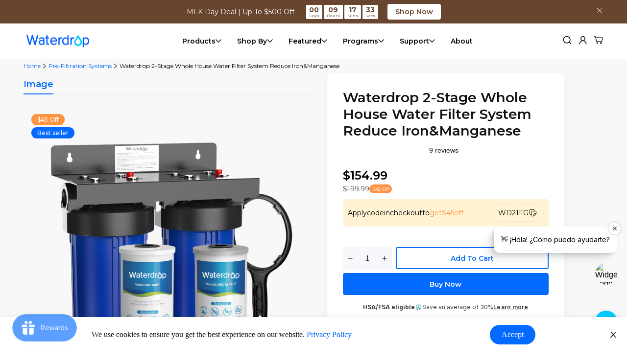

--- FILE ---
content_type: text/css
request_url: https://www.waterdropfilter.com/cdn/shop/t/191/assets/wd-new-vis-product.css?v=45132433254682683251761639256
body_size: 3691
content:
.wd-product-template{margin:0;background-color:#f8f8f8;padding:96px 0}.wd-product-template-other{padding:0 0 48px}.wd-product-container{width:100%;max-width:1280px;padding:0 48px}.wd-product-container .wd-product-img{max-width:652px;padding-right:32px;width:100%}.wd-new-vis-product-main-download{margin:48px 0}.wd-product-buy_it_now{width:100%;position:relative;height:45px;border-radius:4px;margin-top:10px;grid-column-start:1;grid-column-end:3;grid-row-start:3;grid-row-end:4}.wd-product-vendor{display:none}.wd-product-buy_it_now .shopify-payment-button{width:100%;height:45px}.wd-product-buy_now{width:100%;border-radius:4px;padding:0;height:45px;border:0;display:flex;align-items:center;justify-content:center;text-align:center;font-family:Montserrat;font-size:14px;font-style:normal;font-weight:600;line-height:normal;text-transform:capitalize}.wd-new-vis-product-main-download a{width:233px;height:50px;border-radius:4px;border:2px solid #036AFF;display:flex;justify-content:center;align-items:center;text-align:center;font-family:Montserrat;font-size:14px;font-style:normal;font-weight:600;line-height:normal;text-transform:capitalize;cursor:pointer}.wd-product-content{max-width:484px}.wd-product-content .sf-prod__info-wrapper .sf-prod__info{width:100%;border-radius:10px;background:#fff;box-shadow:0 10px 20px #0000000d;padding:32px!important}.wd-product-content .sf-pis__wrapper .swiper-button-control:hover{background:#fff;border-color:#fff}.wd-new-vis-product-main-gift{margin-bottom:48px;margin-top:0;padding:0}.wd-new-vis-product-main-gift-mo{display:none}.wd-new-vis-product-main-gift-title{color:#000;font-family:Montserrat;font-size:18px;font-style:normal;font-weight:600;line-height:normal;margin-bottom:16px}.wd-new-vis-product-main-gift-subtitle{color:#555;font-family:Montserrat;font-size:16px;font-style:normal;font-weight:400;line-height:130%;margin-bottom:32px}.wd-new-vis-product-main-gift-item{display:flex;padding:16px 24px 16px 16px;align-items:center;gap:16px;border-radius:8px;background:#fff;margin-bottom:10px}.wd-new-vis-product-main-gift-item:last-child{margin-bottom:0}.wd-new-vis-product-main-gift-item-item-img{width:100px}.wd-new-vis-product-main-gift-item-item-img img{display:block;width:100%}.wd-new-vis-product-main-gift-item-item-content-title{margin-bottom:8px;overflow:hidden;color:#000;text-overflow:ellipsis;font-family:Montserrat;font-size:14px;font-style:normal;font-weight:500;line-height:normal;text-transform:capitalize}.wd-product-sticky-atc-vis-right .wd-product-sticky-atc-btn .wd-product-add_to_cart{background:#036aff!important;color:#0000!important}.wd-new-vis-product-main-gift-item-item-content-price{margin-bottom:16px;overflow:hidden;color:#000;text-overflow:ellipsis;font-family:Montserrat;font-size:12px;font-style:normal;font-weight:400;line-height:130%}.wd-new-vis-product-main-gift-item-item-content-info{display:flex;align-items:center;gap:8px;overflow:hidden;color:var(--colour-text-secondary, #555);text-overflow:ellipsis;font-family:Montserrat;font-size:12px;font-style:normal;font-weight:400;line-height:130%}.wd-new-vis-product-main-gift-item-item-icon{width:60px}.wd-new-vis-product-main-gift-item-item-icon-mo{display:none}.wd-new-vis-product-main-gift-item-item-icon-text{width:60px;height:60px;border-radius:60px;background:#ff9243;display:flex;align-items:center;justify-content:center;text-align:center;font-family:Montserrat;font-size:12px;font-style:normal;font-weight:500;line-height:normal;text-transform:capitalize;color:#fff}.wd-new-vis-product-main-gift-item-item-content{width:calc(100% - 182px)}@media screen and (max-width:1024px){.wd-new-vis-product-main-gift-item-item-icon{display:none}.wd-new-vis-product-main-gift-item-item-icon-mo{display:flex;margin-bottom:10px}.wd-new-vis-product-main-gift-item-item-content-price{margin-bottom:10px}}.wd-new-vis-product-main-replacement-filter{display:block;margin-top:48px}.wd-new-vis-product-main-replacement-filter-mo{display:none}.wd-new-vis-product-main-replacement-filter-content{display:flex;align-items:center;gap:32px}.wd-new-vis-product-main-replacement-filter-btns{display:flex;align-items:center;gap:10px}.wd-new-vis-product-main-replacement-filter-swiper-prev,.wd-new-vis-product-main-replacement-filter-swiper-next{display:flex;width:45px;height:45px;justify-content:center;align-items:center;gap:10px;border-radius:45px;background:#fff;box-shadow:0 3px 10px #00000026;cursor:pointer}.wd-product-price-has-variants-discount{display:flex;gap:9px;align-items:center}.wd-new-vis-product-main-replacement-filter-swiper-prev:hover,.wd-new-vis-product-main-replacement-filter-swiper-next:hover{transform:scale(1.1);transition:.5s all}.wd-new-vis-product-main-replacement-filter-swiper-prev.swiper-button-disabled svg path,.wd-new-vis-product-main-replacement-filter-swiper-next.swiper-button-disabled svg path{stroke:#999}.wd-new-vis-product-main-replacement-filter-title{color:#000;font-family:Montserrat;font-size:18px;font-style:normal;font-weight:600;line-height:normal;margin-bottom:16px}.wd-new-vis-product-main-replacement-filter-subtitle{color:#555;font-family:Montserrat;font-size:16px;font-style:normal;font-weight:400;line-height:130%;margin-bottom:32px}.wd-new-vis-product-main-replacement-filter-swiper-mySwiper .swiper-slide{flex-direction:column;padding:16px}.wd-new-vis-product-main-replacement-filter-swiper-slide-img img{width:100px;display:block;margin-bottom:16px}.wd-new-vis-product-main-replacement-filter-swiper-slide-title{overflow:hidden;color:#000;text-align:center;text-overflow:ellipsis;font-family:Montserrat;font-size:14px;font-style:normal;font-weight:500;line-height:normal;text-transform:capitalize;margin-bottom:8px;display:-webkit-box;-webkit-box-orient:vertical;-webkit-line-clamp:2;align-self:stretch;height:36px}.wd-new-vis-product-main-replacement-filter-swiper-slide-des{overflow:hidden;color:#555;text-align:center;text-overflow:ellipsis;font-family:Montserrat;font-size:12px;font-style:normal;font-weight:400;line-height:130%;display:-webkit-box;-webkit-box-orient:vertical;-webkit-line-clamp:2;align-self:stretch;margin-bottom:16px;height:32px}.wd-new-vis-product-main-replacement-filter-swiper-slide-price{color:#000;font-family:Montserrat;font-size:14px;font-style:normal;font-weight:600;line-height:normal;margin-bottom:16px}.wd-new-vis-product-main-replacement-filter-swiper-slide-btn{text-align:center;font-family:Montserrat;font-size:14px;font-style:normal;font-weight:600;line-height:normal;text-transform:capitalize;width:100%;height:34px;border-radius:4px;border:2px solid #036AFF;display:flex;align-items:center;justify-content:center;cursor:pointer}.wd-product-main-choose-media-contents-tags{position:absolute;top:16px;left:16px;display:flex;flex-direction:column;align-items:flex-start;z-index:2}.wd-product-main-choose-media-contents-tag{display:inline-block;color:#fff;text-align:center;font-family:Montserrat;font-size:12px;font-style:normal;font-weight:500;line-height:normal;padding:4px 12px;border-radius:34px}.wd-product-main-choose-media-contents-tag-price{background:#ff9243;margin-bottom:4px}.wd-product-main-choose-media-contents-tag-special{background-color:#036aff}.wd-product-main-choose-media-contents{position:relative}.wd-product-title-h1{color:#000;font-family:Montserrat;font-size:28px;font-style:normal;font-weight:600;line-height:normal;text-transform:capitalize;margin-bottom:8px}.wd-product-details-after-code-price{color:#000!important;font-family:Montserrat;font-size:24px!important;font-style:normal;font-weight:600;line-height:normal!important}.wd-price-new_old{flex-direction:column;align-items:start!important}.wd-product-price .f-price__regular span.wd-product-price-event-old{font-size:unset!important;line-height:unset;display:flex;gap:9px;align-items:center}.wd-product-price .f-price__regular span.wd-product-price-event-old-noeventprice{margin-left:0!important;margin:0;color:#555!important;font-family:Montserrat;font-size:14px!important;font-style:normal;font-weight:400;line-height:130%;text-decoration-line:line-through}.wd-product-price .f-price__regular span.wd-product-price-event-old .wd-product-price-event-old-del-old-price{margin:0;color:#555!important;font-family:Montserrat;font-size:14px!important;font-style:normal;font-weight:400;line-height:130%;text-decoration-line:line-through}.wd-product-price .f-price__regular span.wd-product-price-event-old .wd-product-price-event-old-del-old-disprice{color:#fff;text-align:center;font-family:Montserrat;font-size:10px;font-style:normal;font-weight:400;line-height:130%;padding:1px 6px;background-color:#ff9243;border-radius:15px}.wd-product-price .f-price__regular span.wd-product-price-event-old-del-old-disprice{color:#fff;text-align:center;font-family:Montserrat;font-size:10px;font-style:normal;font-weight:400;line-height:130%;padding:1px 6px;background-color:#ff9243;border-radius:15px;display:flex;align-items:center}.wd-product-price .limoniapps-discountninja-productprice .limoniapps-discountninja-productprice{width:100%;justify-content:space-between;align-items:flex-start}.wd-product-price .wd-product-price-main-info-point{color:#ff9243;text-align:center;font-family:Montserrat;font-size:14px;font-style:normal;font-weight:400;line-height:130%}.wd-product-details-sale-code-text .wd-product-details-sale-text-code{cursor:pointer}.wd-product-details-expries-info{margin-top:8px;overflow:hidden;color:#888;text-overflow:ellipsis;font-family:Montserrat;font-size:12px;font-style:normal;font-weight:400;line-height:130%}.wd-product-variant_picker .font-semibold{color:#000;font-family:Montserrat;font-size:12px;font-style:normal;font-weight:500;line-height:normal;letter-spacing:1.2px;text-transform:uppercase}.wd-product-variant_picker .prod__option-label--button{margin-bottom:16px}.wd-product-variant_picker .product-options__option--button .variant-picker__option input:checked+label{margin:0;padding:8.5px 13px;border:3px solid #036AFF!important;color:#036aff!important;width:100%!important;height:auto!important;text-align:center;font-family:Montserrat;font-size:14px;font-style:normal;font-weight:500;line-height:normal;text-transform:capitalize}.wd-product-variant_picker .variant-picker__option label.product-option-item{margin:0 12px 0 0;padding:8.5px 13px;border:3px solid #F8F8F8;background-color:#f8f8f8!important;color:#000;text-align:center;font-family:Montserrat;font-size:14px;font-style:normal;font-weight:400;line-height:130%}.wd-product-variant_picker .variant-picker__option label.product-option-item:hover{color:#036aff!important}.wd-product-variant_picker .prod__option--image .variant-picker__option input:checked+label{font-size:0px}.wd-product-variant_picker .variant-picker__option label.product-option-item.variant-picker__option-button--image{font-size:0px}.wd-product-content .wd-product-variant_picker .prod__option.prod__option--button .variant-picker__option-values{gap:10px!important}.wd-product-variant_picker .product-options__option--button .variant-picker__option-button--button{width:100%!important;height:auto!important}.wd-product-buy_buttons .product-form__actions #appstle_subscription_widget0 label{font-family:Montserrat;font-weight:400}.wd-product-quantity-content{display:grid;gap:4px;grid-template-columns:104px auto;grid-template-rows:auto auto auto}.wd-product-quantity-num{margin:0;width:100px;height:45px;grid-column-start:1;grid-column-end:2;grid-row-start:2;grid-row-end:3}.appstle_sub_widget{grid-column-start:1;grid-column-end:3;grid-row-start:1;grid-row-end:2;margin-top:0!important}.appstle_fields_wrapper{margin-bottom:0}.wd-product-quantity-btns{grid-column-start:2;grid-column-end:3;grid-row-start:2;grid-row-end:3}#appstle_subscription_widget0 .appstle_subscription_wrapper_option:first-child{padding:12px 16px;border:1px #DDD solid;height:44.5px}#appstle_subscription_widget0 .appstle_subscription_wrapper_option .appstle_one_time_details_wrapper input,#appstle_subscription_widget0 .appstle_subscription_wrapper_option .appstle_subscription_radio_wrapper input{cursor:pointer}#appstle_subscription_widget0 .appstle_tooltip_wrapper_static svg{display:none}#appstle_subscription_widget0 .appstle_subscription_wrapper_option.appstle_include_dropdown{padding:12px 16px}#appstle_subscription_widget0 .appstle-active-option{border:2px solid #036AFF!important;padding:11px 15px!important}#appstle_subscription_widget0 .appstle_circle{display:none}#appstle_subscription_widget0 .appstle_selected_background .transcy-money{color:#036aff!important;font-family:Montserrat;font-size:14px;font-style:normal;font-weight:500;line-height:normal;text-transform:capitalize}#appstle_subscription_widget0 .appstle_subscription_wrapper_option.appstle_include_dropdown .transcy-money{color:#000!important;font-family:Montserrat;font-size:14px;font-style:normal;font-weight:400;line-height:130%}.appstle_subscription_wrapper_option.appstle_include_dropdown{border:1px solid #ddd!important}#appstle_subscription_widget0 .appstle-active-option.appstle_subscription_wrapper_option.appstle_include_dropdown .transcy-money{color:#036aff!important}#appstle_subscription_widget0 .appstle-active-option .appstle_subscription_amount{color:#036aff;font-family:Montserrat;font-size:14px;font-style:normal;font-weight:500;line-height:normal;text-transform:capitalize}#appstle_subscription_widget0 .appstle_radio_label{color:#000;font-family:Montserrat;font-size:14px;font-style:normal;font-weight:400;line-height:130%;text-transform:capitalize}.appstle-save-badge{display:none}#appstle_subscription_widget0 .appstle_subscription_amount{color:#000;font-family:Montserrat;font-size:14px;font-style:normal;font-weight:400;line-height:130%}#appstle_subscription_widget0 .appstle_tooltip_wrapper_static{visibility:hidden;height:0;margin-bottom:0}#appstle_subscription_widget0 .appstle_tooltip_wrapper_static a svg{display:none;visibility:visible;position:absolute;top:68px;left:268px;z-index:3;cursor:pointer}#appstle_subscription_widget0{position:relative}.appstle-text-and-badge-wrapper{color:#000;font-family:Montserrat;font-size:14px;font-style:normal;font-weight:400;line-height:130%}#appstle_subscription_widget0 .appstle_subscription_wrapper_option.appstle_include_dropdown .discount{color:#000!important;font-size:14px}#appstle_subscription_widget0 .appstle-active-option.appstle_subscription_wrapper_option.appstle_include_dropdown .discount{color:#036aff!important}.wd-product-buy_buttons #appstle_subscription_widget0 .appstle-active-option label{color:#036aff;font-family:Montserrat;font-size:14px;font-style:normal;font-weight:500;line-height:normal;text-transform:capitalize}.wd-product-buy_buttons #appstle_subscription_widget0 .appstle-active-option label .appstle-text-and-badge-wrapper{color:#036aff}.wd-product-quantity-btns{width:100%;grid-column-start:2;grid-column-end:3;grid-row-start:2;grid-row-end:3}.wd-product-add_to_cart{width:100%;max-width:100%;border-radius:4px;border:none!important;background-color:#fff!important;color:#0000!important;text-align:center!important;font-family:Montserrat;font-size:14px;font-style:normal;font-weight:600;line-height:normal;text-transform:capitalize;height:45px;display:flex;align-items:center;justify-content:center;border:2px solid #036AFF!important}.wd-product-buy_buttons .wd-product-quantity-btns .wd-product-add_to_cart.disabled{color:#b2b2b2!important;text-shadow:none}.da-restock-alerts-form-container .da-restock-alerts-form .da-restock-alerts-form-button{background:#036aff!important;border-radius:4px}.da-restock-alerts-form-container .da-restock-alerts-form .da-restock-alerts-form-button:hover{background:#036aff!important}.wd-product-quantity-content .wd-product-quantity-btns button.sf__btn.sf__btn-secondary.wd-product-add_to_cart:hover{border:2px solid #036AFF!important}.wd-product-quantity-btns button.sf__btn.sf__btn-secondary.wd-product-add_to_cart:hover{border:none!important;color:#0000!important;box-shadow:none;padding:0!important}.wd-product-quantity-num .quantity-input button:first-child{border-radius:4px 0 0 4px}.wd-product-quantity-num .quantity-input button:last-child{border-radius:0 4px 4px 0}.wd-product-quantity-btns button.sf__btn.sf__btn-secondary.wd-product-add_to_cart:focus{color:#0000!important}.wd-product-quantity-btns .effect1{color:#fff0!important}.wd-product-main-feature-info-item{padding:20px 0;border-top:1px solid #EEE}.wd-product-main-feature-info-item a{color:#036aff}.wd-product-main-feature-info-item a:hover{text-decoration:underline}.wd-product-main-feature-info-item-title{color:var(--colour-text-primary, #000);font-family:Montserrat;font-size:16px;font-style:normal;font-weight:500;line-height:normal;text-transform:capitalize;display:flex;align-items:center;justify-content:space-between;cursor:pointer}.wd-product-main-feature-info-item-title svg{transition:.5s all}.wd-product-main-feature-info-item-title-active{color:#036aff}.wd-product-main-feature-info-item-title-active svg{transform:rotate(180deg)}.wd-product-main-feature-info-item-title.wd-product-main-feature-info-item-title-active svg path{stroke:#036aff}.wd-product-main-feature-info-item-des{color:#000;font-family:Montserrat;font-size:14px;font-style:normal;font-weight:400;line-height:130%;padding-top:16px;display:none}.wd-product-main-feature-info-item-des-ul{list-style:disc;padding-left:20px;margin-bottom:16px}.wd-product-main-feature-info-item-des-paragraph{margin-bottom:16px}.wd-product-main-righ-refresh{margin-top:32px;padding:10px 12px;display:flex;align-items:center;justify-content:space-between;gap:24px;border-radius:4px;background:#f8f8f8}.wd-product-main-righ-refresh-info{color:#000;font-family:Montserrat;font-size:14px;font-style:normal;font-weight:400;line-height:130%;width:calc(100% - 124px)}.wd-product-main-righ-refresh-trade{color:#036aff;text-align:center;font-family:Montserrat;font-size:14px;font-style:normal;font-weight:600;line-height:normal;text-transform:capitalize;padding:10px 16px;border-radius:4px;border:2px solid #036AFF}.wd-new-vis-product-main-replacement-filter-swiper-pagination{display:none}.product-template .wd-product-container .wd-product-img{padding-right:32px}.wd-product-img .sf-preview__wrapper .swiper-slide{background-color:#0000}.wd-product-img .sf-preview__wrapper .swiper-slide:hover .zoom-in.transition-all,.wd-product-main-choose-media-content-item .swiper-container-pointer-events:hover .pointer-events-none .swiper-button-control{opacity:1!important}.wd-product-img .sf-pis__wrapper .swiper-button-control{transform:translate(0)!important;opacity:0!important;display:flex!important;box-shadow:0 3px 10px #00000026;visibility:unset!important;top:inherit;bottom:0;margin:0;transition:.5s all}.wd-product-img .sf-pis__wrapper .swiper-button-control:hover{background:#fff;border-color:#fff;transform:scale(1.1)!important}.wd-product-img .sf-pis__wrapper .swiper-button-control:hover .zoom-in.transition-all{opacity:1!important}.wd-product-img .sf-pis__wrapper .swiper-button-control.swiper-button-prev{left:0}.wd-product-img .sf-pis__wrapper .swiper-button-control.swiper-button-next{right:0}.swiper-container-pointer-events .pointer-events-none.items-center.justify-between{height:45px;bottom:4px;top:inherit;width:100px;right:4px;left:inherit;padding:0;transform:translate(0)}.sf-prod-template__desktop.enable-zoom .sf-prod-media-item .zoom-in.transition-all button:hover{background:#fff;color:#000;transform:scale(1.1)}.sf-prod-template__desktop.enable-zoom .sf-prod-media-item .zoom-in.transition-all button .sf__tooltip-icon{height:18px}.sf-prod-template__desktop.enable-zoom .sf-prod-media-item .zoom-in.transition-all button{margin-bottom:0;box-shadow:0 3px 10px #00000026;transition:.5s all}.sf-prod-template__desktop.enable-zoom .sf-prod-media-item .zoom-in.transition-all{right:114px;left:inherit;bottom:4px;top:inherit;opacity:0!important}.wd-product-img .sf-pis__wrapper .sf-preview__wrapper{margin-bottom:24px}.wd-product-main-choose-media-items{border-bottom:1px solid #DDD;margin-bottom:24px;display:flex;align-items:center;gap:32px}.wd-product-main-choose-media-item{padding:10px 0;color:#555;font-family:Montserrat;font-size:18px;font-style:normal;font-weight:300;line-height:normal;cursor:pointer;transform:translateY(1px)}.wd-product-main-choose-media-item-active{font-weight:600;color:#036aff;border-bottom:2px solid #036AFF;padding:10px 0 8px}.wd-product-main-choose-media-content-item{display:none}.wd-product-main-choose-media-content-item-active{display:block}.wd-product-main-choose-media-content-item-mo{display:none}.wd-product-main-choose-media-content-item-mo-active{display:block}.wd-product-main-receive{margin-top:16px;color:#000;font-family:Montserrat;font-size:14px;font-style:normal;font-weight:500;line-height:normal;text-transform:capitalize}.wd-product-main-choose-media-content-mySwiper-next,.wd-product-main-choose-media-content-mySwiper-prev{width:45px;height:45px;display:flex;align-items:center;justify-content:center;background:#fff;border-radius:45px;box-shadow:0 3px 10px #00000026;bottom:10px;right:0;z-index:2;position:absolute}.wd-product-main-choose-media-content-mySwiper-prev{right:55px}.wd-product-main-choose-media-content-mySwiper .swiper-slide{width:100%}.wd-product-main-choose-media-content-mySwiper .swiper-slide iframe{width:100%;border-radius:8px;overflow:hidden;height:(calc(348/640) * 100%)}.wd-product-main-choose-media-content-mySwiper-pagination{display:none}.wd-product-main-choose-media-content-item .sf-media-nav .swiper-container-horizontal .swiper-slide{padding-bottom:6px;border:none;width:80px;height:80px;border-bottom:2px solid #f8f8f8;background:#0000}.wd-product-main-choose-media-content-item .sf-media-nav .swiper-container-horizontal .swiper-slide.swiper-slide-thumb-active{border-bottom:3px solid #00CAFF}.wd-product-img .nav-swiper-container .swiper-slide-thumb-active .sf-prod-media{border-radius:0;border:none;padding:4px}.wd-product-img .nav-swiper-container .swiper-slide-thumb-active .sf-prod-media img{transform:scale(1);border-radius:0}.wd-product-img .nav-swiper-container .sf-prod-media{border:none}.wd-product-error-hint{padding-top:0}.quantity-discount-hook.mt-4{margin-top:0}.orichi-Limit{padding-top:0}.wd-product-main-feature-info{margin-top:32px}.wd-trustpilot-widget-product-main-click{margin-top:8px}.wd-product-buy_buttons .wd-product-quantity-content .appstle_widget_title{display:none}@media screen and (max-width:1280px){.wd-product-container .sf-prod__container{gap:4.05%}.wd-product-container .wd-product-img{width:52.36%}.wd-product-content{width:43.58%}}@meida screen and (max-width:1080px){.appstle-text-and-badge-wrapper{padding-right: 38px;} #appstle_subscription_widget0 .appstle_tooltip_wrapper_static a svg{top: 69px; left: 252px;}}@media screen and (max-width:1024px){#appstle_subscription_widget0 .appstle_tooltip_wrapper_static a svg{left:269px}.wd-new-vis-product-main-replacement-filter-swiper-pagination{display:block}.wd-product-template{padding:0 0 60px}.wd-product-container{padding:0 40px}.wd-product-container .sf-prod__container{gap:40px}.wd-product-container .wd-product-img,.wd-product-content{width:calc(50% - 20px)}.wd-new-vis-product-main-gift{display:none}.wd-new-vis-product-main-gift-mo{display:block;margin-top:40px;margin-bottom:40px}.wd-new-vis-product-main-replacement-filter{display:none}.wd-new-vis-product-main-replacement-filter-mo{display:block;margin-top:40px}.wd-product-content .sf-prod__info-wrapper .sf-prod__info{padding:24px!important}.wd-new-vis-product-main-replacement-filter-swiper-mySwiper .swiper-slide{width:170px}.wd-new-vis-product-main-replacement-filter-btns{display:none}.wd-new-vis-product-main-gift-item{min-width:390px;position:relative}.wd-new-vis-product-main-gift-item-item-content{width:calc(100% - 100px)}.wd-new-vis-product-main-gift-item-content{overflow:scroll;margin-bottom:10px}.wd-new-vis-product-main-gift-item-content:last-child{margin-bottom:0}.wd-new-vis-product-main-gift-item-item-icon{position:absolute;top:11.5px;left:132px}.wd-new-vis-product-main-gift-item-item-icon-text{width:35px;height:15px;border-radius:12px;font-size:10px}.wd-new-vis-product-main-replacement-filter-swiper-pagination{text-align:center}.wd-new-vis-product-main-replacement-filter-swiper-mySwiper .swiper-wrapper{padding-bottom:30px}.wd-new-vis-product-main-replacement-filter-swiper-pagination .swiper-pagination-bullet{margin:0!important;height:4px;width:25px;background:#ddd!important;border-radius:4px!important;overflow:hidden}.wd-new-vis-product-main-replacement-filter-swiper-pagination .swiper-pagination-bullet-active{background:#000!important;border-radius:4px!important;overflow:hidden}.wd-new-vis-product-main-replacement-filter-swiper-pagination .swiper-pagination-bullet:after{display:none}.wd-product-main-righ-refresh{flex-direction:column;align-items:start;gap:8px;margin-top:24px}.wd-product-main-righ-refresh-info{width:100%}.wd-product-main-choose-media-content-item .f-media-desktop .pointer-events-none.items-center{bottom:0;height:100%}.wd-product-main-choose-media-content-item .f-media-desktop .pointer-events-none.items-center .swiper-button-prev{left:auto;right:60px;bottom:5px;top:auto}.wd-product-main-choose-media-content-item .f-media-desktop .pointer-events-none.items-center .swiper-button-next{left:auto;right:5px;bottom:5px;top:auto}.sf-prod-template__desktop.enable-zoom .sf-prod-media-item .zoom-in.transition-all{opacity:1!important}.sf-prod-template__desktop.enable-zoom .sf-prod-media-item .zoom-in.transition-all:hover{transform:scale(1)}.wd-product-img .sf-pis__wrapper .swiper-button-control{opacity:1!important}.wd-product-img .sf-pis__wrapper .swiper-button-control:hover{opacity:1!important;transform:scale(1)!important}.wd-product-img .sf-pis__wrapper .swiper-button-control,.wd-product-img .sf-pis__wrapper .swiper-button-control:hover{background-color:#fff9}.sf-prod-template__desktop.enable-zoom .sf-prod-media-item .zoom-in.transition-all button,.sf-prod-template__desktop.enable-zoom .sf-prod-media-item .zoom-in.transition-all button:hover{background:#fff9}}@media screen and (max-width:947px){#appstle_subscription_widget0 .appstle_tooltip_wrapper_static a svg{left:248px}}@media screen and (max-width:900px){#appstle_subscription_widget0 .appstle_tooltip_wrapper_static a svg{left:248px}}@media screen and (max-width:767px){.wd-new-vis-product-main-replacement-filter-swiper-pagination{border:none!important;justify-content:center!important;margin:0 auto}.wd-product-template{padding:0 0 40px}.wd-product-container{padding:0 24px}.wd-product-container .wd-product-img,.wd-product-content{width:100%;max-width:100%}.product-form__actions .form__input-wrapper{width:100px;margin-bottom:0!important}.wd-product-main-choose-media-content-item-mo .sf-media-nav .swiper-slide{width:80px;height:80px}.product-template .wd-product-container .wd-product-img{padding-right:0}.sf-prod-template__desktop.enable-zoom .sf-prod-media-item .zoom-in.transition-all{right:0;bottom:inherit;top:0}.wd-product-main-choose-media-content-item-mo .wd-product-main-choose-media-content-mySwiper-pagination{border:none!important;gap:0!important;width:100%!important;justify-content:center!important}.wd-product-main-choose-media-content-item-mo .wd-product-main-choose-media-content-mySwiper-pagination .swiper-pagination-bullet{width:25px;border:none;background:#ddd!important;border-radius:0!important;margin:0!important;height:4px!important}.wd-product-main-choose-media-content-item-mo .wd-product-main-choose-media-content-mySwiper-pagination .swiper-pagination-bullet.swiper-pagination-bullet-active{background:#000!important}.wd-product-main-choose-media-content-item-mo .wd-product-main-choose-media-content-mySwiper-pagination .swiper-pagination-bullet:after{display:none}.wd-product-main-choose-media-contents .wd-product-main-choose-media-content-item-mo .sf-media-nav{display:none}.wd-product-main-choose-media-contents media-gallery .pointer-events-none{position:absolute;align-items:end;justify-content:end;top:inherit;bottom:0;padding:0;width:100px;right:0;left:inherit}.wd-product-quantity-num label.prod__option-label{display:none}}.wd-breadcrumb-nav{background:#f8f8f8}.wd-breadcrumb-container{max-width:1280px;padding:0 48px}.wd-breadcrumb-container a.bread-crumb__item,.wd-breadcrumb-container .sf__breabcrumb-page-title{font-family:Montserrat}.wd-breadcrumb-container a.bread-crumb__item{color:#036aff}.wd-breadcrumb-container .sf__breabcrumb-page-title{color:#000}@media screen and (max-width:1024px){.wd-breadcrumb-container{padding:0 40px}}@media screen and (max-width:767px){.wd-breadcrumb-container{padding:0 24px}}.wd-product-item,.main-product,.wd-product-variant_picker .selected-value.option-label{font-family:Montserrat}.wd-product-buy_it_now{margin-top:4px!important}.appstle_sub_widget{margin-bottom:28px!important}.appstle_sub_widget .appstle_subscription_wrapper{gap:10px;border-radius:0!important;margin-bottom:0!important}.appstle_sub_widget .appstle_subscription_wrapper .appstle_subscription_wrapper_option{margin-bottom:0!important;border-radius:4px}.appstle_sub_widget .appstle_subscription_wrapper .appstle_subscription_wrapper_option .appstle_one_time_details_wrapper{align-items:center}.appstle_sub_widget .appstle_subscription_wrapper .appstle_subscription_wrapper_option .appstle_subscribe_option .appstle-radio-wrapper label{color:#000!important;font-family:Montserrat!important;font-size:12px!important;font-style:normal!important;font-weight:400!important;line-height:130%!important}@media screen and (max-width:1024px){.appstle_sub_widget{margin-bottom:20px!important}}.wd-product-bundle h3.upsell_heading,.wd-product-bundle .prod-section-upsell .prod__title{font-family:Montserrat-SemiBold}.wd-product-bundle .prod-section-upsell .prod__price,.wd-product-bundle .prod-section-upsell select,.wd-product-bundle .prod-section-upsell .quantity-input input,.wd-product-bundle .upsell__container .text-color-prod-desc,.wd-product-bundle .upsell__container .upsell__sub-total,.wd-product-bundle .select-button{font-family:Montserrat-Regular}.wd-product-buy_buttons .truemed-entry-box{justify-content:center}.wd-product-buy_buttons .truemed-entry-text-container{gap:4px}.wd-product-buy_buttons .truemed-instructions{font-family:Montserrat-Regular}html .template-product .sf-prod-media__wrapper .swiper-container,html .template-product .sf-prod-media__wrapper .swiper-container img,html .template-product .sf-prod-media__wrapper .nav-swiper-container{opacity:1}.template-product .sf-media-nav{width:80px}html .wd-product-main-choose-media-content-item .sf-media-nav .swiper-container-horizontal .swiper-slide{width:80px;height:80px}html .wd-product-main-choose-media-content-item .sf-media-nav .swiper-container-horizontal .swiper-slide img{width:100%;height:100%}.template-product responsive-image img{opacity:1}
/*# sourceMappingURL=/cdn/shop/t/191/assets/wd-new-vis-product.css.map?v=45132433254682683251761639256 */


--- FILE ---
content_type: text/css
request_url: https://www.waterdropfilter.com/cdn/shop/t/191/assets/wd-index-vis.css?v=123151666475230720551768468163
body_size: 6542
content:
*{padding:0;margin:0}a{text-decoration:none;cursor:pointer}#wd-index-landscape-video::-webkit-media-controls{display:none}#wd-index-landscape-video::-moz-media-controls{display:none}.wd-index-customer-review-pro-price,.wd-index-tabs-pic-btn-info-pro-price,.wd-index-customer-review-slide-pro-price{display:none}.wd-index-vis-container{margin-top:72px}@media screen and (max-width: 1024px){.wd-index-vis-container{margin-top:52.4px}}.swiper-pagination-bullet{flex:1;height:4px;border-radius:0!important;background:var(--colour-grey-sale-30, #ddd) important;opacity:1;margin:0!important}.swiper-pagination-bullet:first-of-type{border-radius:1000px 0 0 1000px!important}.swiper-pagination-bullet:last-of-type{border-radius:0 1000px 1000px 0!important}.swiper-pagination-bullet-active{border-radius:1000px!important;background:var(--colour-grey-sale-100, #000) important}@keyframes bounceAlpha{0%{opacity:1;transform:translate(-50%,62%) scale(1)}25%{opacity:0;transform:translate(-50%,9px) scale(.9)}26%{opacity:0;transform:translate(-50%,-9px) scale(.9)}55%{opacity:1;transform:translate(-50%,62%) scale(1)}}@keyframes bounceAlpha2{0%{opacity:1;transform:translate(-50%) scale(1)}25%{opacity:0;transform:translate(-50%,-10px) scale(.9)}26%{opacity:0;transform:translate(-50%,10px) scale(.9)}55%{opacity:1;transform:translate(-50%) scale(1)}}.swiper-button-hover-prev,.swiper-button-hover-next,.wd-index-reading-card-item-arrow-btn,.wd-v2-index-media-swiper-next-box,.wd-v2-index-media-swiper-prev-box{transition:transform .3s ease}.swiper-button-hover-prev:hover,.swiper-button-hover-next:hover,.wd-index-reading-card-item-arrow-btn:hover,.wd-v2-index-media-swiper-next-box:hover,.wd-v2-index-media-swiper-prev-box:hover{transform:scale(1.1)}.swiper-pagination-bullet:after{display:none}.swiper-button-next.swiper-button-disabled,.swiper-button-prev.swiper-button-disabled{opacity:1}.swiper-button-next.swiper-button-disabled svg path,.swiper-button-prev.swiper-button-disabled svg path{stroke:#999}.wd-product-footer-blog-item-btn-wrap{display:none;cursor:pointer;z-index:999;position:relative}.wd-product-footer-blog-item-btn{transition:transform .3s ease}.wd-product-footer-blog-item:hover .wd-product-footer-blog-item-btn-wrap{display:block;z-index:999}.wd-product-footer-blog-item-btn:hover{transform:scale(1.1)}.wd-index-delivery-wrap{padding:96px 0 48px}.wd-index-delivery{width:1184px;height:376px;margin:0 auto;border-radius:var(--radius-section-card, 10px);background:var(--gradient-baby-blue-verticle, linear-gradient(180deg, #f3f8ff 0%, #fff 100%));display:flex}.wd-index-delivery-img-box-pc{display:block;width:400px}.wd-index-delivery-img-box-mo{display:none}.wd-index-delivery-img{width:100%;transition:transform .3s ease}.wd-index-reading-card-item:hover .wd-index-reading-card-img{transform:scale(1.2)}.wd-index-delivery-right-box{flex:1;padding:48px;box-sizing:border-box;display:flex;flex-direction:column;align-items:flex-start;gap:24px;align-self:stretch}.wd-index-delivery-right-title{width:100%;color:var(--colour-text-primary, #000);font-family:Montserrat;font-size:36px;font-style:normal;font-family:Montserrat-SemiBold;line-height:normal;text-transform:capitalize}.wd-index-delivery-right-text{width:100%;color:var(--colour-text-primary, #000);font-family:Montserrat;font-size:16px;font-style:normal;font-family:Montserrat-Regular;line-height:130%}.wd-index-delivery-tags-box{display:flex;max-width:390px;align-items:flex-start;align-content:flex-start;gap:12px;align-self:stretch;flex-wrap:wrap}.wd-index-delivery-tag{display:flex;width:calc(50% - 6px);height:var(--size-button-height-L, 45px);padding:10px 32px;box-sizing:border-box;justify-content:center;align-items:center;color:var(--colour-text-highlight, #036aff);text-align:center;font-family:Montserrat;font-size:14px;font-style:normal;font-family:Montserrat-SemiBold;line-height:normal;text-transform:capitalize;border-radius:var(--radius-button, 4px);border:var(--radius-s, 2px) solid var(--colour-button-primary, #036aff)}.wd-index-cooking-drinking-wrap{padding:48px 0}.wd-index-cooking-drinking{width:1280px;padding:0 48px;margin:0 auto;box-sizing:border-box}.swiperCookAndDrink,.swiper-wrapper,.swiper-slide{width:100%;height:100%}.swiperCookAndDrink .swiper-slide{width:100%!important;display:flex;padding-bottom:50px}.wd-index-cooking-drinking-slide-img-box,.wd-index-cooking-drinking-slide-right-box{width:50%}.wd-index-cooking-drinking-slide-img{aspect-ratio:6/5;width:100%;border-radius:10px 0 0 10px;height:100%}.wd-index-cooking-drinking-slide-right-box{width:100%;padding:48px;box-sizing:border-box;display:flex;flex-direction:column;align-items:center;flex:1 0 0;align-self:stretch;background:var(--colour-surface-secondary, #f8f8f8);border-radius:0 10px 10px 0;margin-left:-2px}.wd-index-cooking-drinking-slide-right-small-title,.wd-index-cooking-drinking-slide-right-title,.wd-index-cooking-drinking-slide-right-text,.wd-index-cooking-drinking-slide-right-btn-box{width:400px}.wd-index-cooking-drinking-slide-right-small-title{color:var(--colour-text-secondary, #555);font-family:Montserrat;font-size:12px;font-style:normal;font-family:Montserrat-Medium;line-height:normal;letter-spacing:1.2px;text-transform:uppercase}.wd-index-cooking-drinking-slide-right-title{color:var(--colour-text-primary, #000);font-family:Montserrat;font-size:36px;font-style:normal;font-family:Montserrat-SemiBold;line-height:normal;text-transform:capitalize;margin:8px 0 24px}.wd-index-cooking-drinking-slide-right-text{color:var(--colour-text-primary, #000);font-family:Montserrat;font-size:16px;font-style:normal;font-family:Montserrat-Regular;line-height:130%}.wd-index-cooking-drinking-slide-right-btn-box{margin-top:32px}.wd-index-cooking-drinking-slide-btn{width:150px;height:45px;display:flex;justify-content:center;align-items:center;color:var(--colour-text-invert, #fff);text-align:center;font-family:Montserrat;font-size:14px;font-style:normal;font-family:Montserrat-SemiBold;line-height:normal;text-transform:capitalize;border-radius:var(--radius-button, 4px);background:var(--colour-button-primary, #036aff)}.cook-swiper-button-next,.cook-swiper-button-prev{width:45px;height:45px;background-color:#fff;border-radius:50%;position:absolute;bottom:98px;top:auto;box-shadow:0 3px 10px #00000026}.cook-swiper-button-prev{left:700px!important}.cook-swiper-button-next{left:755px!important}.wd-index-cooking-drinking-slide-pro-img-box{width:250px;height:250px;position:absolute;right:0;bottom:0}.wd-index-cooking-drinking-slide-pro-img{width:100%}.wd-index-pic-tabs-wrap{padding:48px 0}.wd-index-pic-tabs-container{width:1280px;padding:0 48px;box-sizing:border-box;margin:0 auto;position:relative;display:flex;flex-direction:column;align-items:center;gap:24px}.wd-index-pic-tabs-box{width:100%;display:none}.wd-index-tabs-pic{aspect-ratio:2368/1200;width:100%;border-radius:var(--radius-section-card, 10px)}.wd-index-pic-tabs-box-first{display:block}.wd-index-tabs-btn-box{width:fit-content;padding:0 48px;height:42px;display:flex;align-items:center;justify-content:center;gap:32px;position:absolute;left:50%;bottom:24px;transform:translate(-50%);border-radius:var(--radius-button, 4px);background:var(--colour-surface-primary, #fff);box-shadow:0 4px 10px #00000040;z-index:999}.wd-index-pic-btn{height:100%;color:var(--colour-text-secondary, #555);font-family:Montserrat;font-size:18px;font-style:normal;font-family:Montserrat-Light;line-height:normal;display:flex;padding:10px var(--radius-none, 0px);justify-content:center;align-items:center;gap:10px;cursor:pointer;box-sizing:border-box;border-bottom:2px solid transparent;text-wrap:nowrap}.wd-index-pic-btn-active{color:var(--colour-text-highlight, #036aff);border-bottom:var(--radius-s, 2px) solid var(--colour-text-highlight, #036aff)}.wd-index-tabs-pic-btn-box{width:350px;display:flex;flex-direction:column;gap:16px;justify-content:center;position:absolute}.wd-index-tabs-pic-btn-box1{top:400px;left:700px}.wd-index-tabs-pic-btn-box2{top:400px;left:543px}.wd-index-tabs-pic-btn-box3{top:235px;left:344px}.wd-index-tabs-pic-btn-box4{top:250px;left:166px}.wd-index-tabs-pic-btn-box5{top:319px;left:722px}.wd-index-tabs-pic-btn-box6{top:300px;left:160px}.wd-index-tabs-pic-btn-box7{top:400px;left:500px}.wd-index-tabs-pic-btn-box8{top:323px;left:638px}.wd-index-tabs-pic-btn-box9{top:338px;left:937px}.wd-index-tabs-pic-btn-box10{top:100px;left:200px}.wd-index-tabs-pic-btn-box11{top:300px;left:340px}.wd-index-tabs-pic-btn-box12{top:250px;left:650px}.wd-index-tabs-pic-btn-box13{top:143px;left:566px}.wd-index-tabs-pic-btn-box13 .wd-index-tabs-pic-btn-show,.wd-index-tabs-pic-btn-box13 .wd-index-tabs-pic-btn-close{top:164px}.wd-index-tabs-pic-btn-box14{top:409px;left:600px}.wd-index-tabs-pic-btn-box15{top:215px;left:728px}.wd-index-tabs-pic-btn-box16{top:280px;left:198px}.wd-index-tabs-pic-btn-box17{top:248px;left:880px}.wd-index-tabs-pic-btn-box18{top:326px;left:500px}.wd-index-tabs-pic-btn-box19{top:180px;left:165px}.wd-index-tabs-pic-btn-top-box{width:fit-content;height:22px}.wd-index-tabs-pic-btn-show,.wd-index-tabs-pic-btn-close{width:32px;height:32px;position:absolute;left:50%;transform:translate(-50%);display:none;z-index:9;cursor:pointer}.wd-index-tabs-pic-btn-show{display:block;visibility:visible}.wd-index-tabs-pic-btn-show-acquiesce{display:none}.wd-index-tabs-pic-btn-close-acquiesce-first{display:block}.wd-index-tabs-pic-btn-info-card-wrap{display:none;width:100%;z-index:999}.wd-index-tabs-pic-btn-close-acquiesce-first,.wd-index-tabs-pic-btn-info-card-wrap-acquiesce-first{display:block}.wd-index-tabs-pic-btn-info-card-wrap-mo{display:none}.wd-index-tabs-pic-btn-info-card{width:300px;display:flex;border-radius:var(--radius-product-card, 8px);background:var(--colour-Product-card-card, #f8f8f8);position:relative}.wd-index-tabs-pic-btn-info-text-box{height:110px;box-sizing:border-box;display:flex;padding:16px 20px 16px 60px;flex-direction:column;align-items:flex-start!important;gap:12px;flex:1 0 0;align-items:flex-end;justify-content:center}.wd-index-tabs-pic-btn-info-tips{overflow:hidden;color:var(--colour-text-primary, #000);text-overflow:ellipsis;font-family:Montserrat;font-size:14px;font-style:normal;font-family:Montserrat-Medium;line-height:normal;text-transform:capitalize;display:-webkit-box;-webkit-box-orient:vertical;-webkit-line-clamp:2;align-self:stretch}.wd-index-tabs-pic-btn-info-pro-price{color:var(--colour-text-primary, #000);font-family:Montserrat;font-size:14px;font-style:normal;font-family:Montserrat-SemiBold;line-height:normal}.wd-index-tabs-pic-btn-info-pro-btn{padding:10px 18px;color:#fff;text-align:center;font-family:Montserrat;font-size:14px;font-style:normal;font-weight:600;line-height:normal;border-radius:4px}.wd-index-tabs-btn-info-pro-img{width:100px;position:absolute;top:0;left:-50px}.wd-page-ro-sustainability-wrap-pc{display:block;padding:48px 0 0}.wd-page-ro-sustainability-wrap-mo{display:none}.wd-page-ro-sustainability-wrap{width:1184px;height:206px;padding:48px;box-sizing:border-box;margin:0 auto;border-radius:var(--radius-section-card, 10px);background:var(--colour-surface-tertiary, #f3f8ff);display:flex;justify-content:center;align-items:center}.wd-page-ro-sustainability-wrap-flex{height:100%;display:flex;justify-content:center;align-items:center;gap:88px}.wd-page-ro-sustainability-wrap-flex-left{height:110px;display:flex;align-items:flex-start;gap:var(--size-button-height-S, 32px);align-self:stretch}.wd-page-ro-sustainability-emall-icon{width:60px;height:60px}.wd-page-ro-sustainability-rig-text-wrap{width:508px;height:110px;display:flex;flex-direction:column;align-items:flex-start;gap:var(--spacing-margin-mobile, 24px);flex:1 0 0}.wd-page-ro-sustainability-rig-text-wrap-title{width:100%;color:var(--colour-text-primary, #000);font-family:Montserrat;font-size:36px;font-style:normal;font-family:Montserrat-SemiBold;line-height:normal;text-transform:capitalize}.wd-page-ro-sustainability-rig-text-wrap-text{color:var(--colour-text-primary, #000);font-family:Montserrat;font-size:16px;font-style:normal;font-family:Montserrat-Regular;line-height:130%}.wd-page-ro-sustainability-wrap-flex-right .form-group.wd-v2-index-subscribe-form{display:flex;width:200px;width:400px;flex-direction:column;justify-content:center;align-items:center;gap:10px;flex:1 0 0}.wd-page-ro-sustainability-wrap-flex-right .wd-v2-index-subscribe-input{width:100%;height:45px;flex:auto;padding:0 16px!important;box-sizing:border-box;color:#000;font-family:Montserrat;font-size:14px;font-style:normal;font-family:Montserrat-Regular;line-height:130%;border-radius:4px!important;border:2px solid transparent;outline:none}.wd-page-ro-sustainability-wrap-flex-right .wd-v2-index-subscribe-btn{width:100%;height:45px;color:var(--colour-text-invert, #fff);text-align:center;font-family:Montserrat;font-size:14px;font-style:normal;font-family:Montserrat-SemiBold;line-height:normal;text-transform:capitalize;border-radius:var(--radius-button, 4px);background:var(--colour-button-primary, #036aff)}.wd-page-ro-sustainability-wrap-flex-right .form-group.wd-v2-index-subscribe-form{margin-bottom:0}.wd-page-ro-sustainability-success-wrap-pc{display:none}.wd-page-ro-sustainability-success-wrap{width:1184px;height:206px;padding:48px;box-sizing:border-box;margin:0 auto;border-radius:var(--radius-section-card, 10px);background:var(--colour-surface-tertiary, #f3f8ff);display:flex;gap:32px}.wd-page-ro-sustainability-success-right-wrap{width:708px;display:flex;flex-direction:column;gap:24px}.wd-page-ro-sustainability-success-title{color:var(--colour-text-primary, #000);font-family:Montserrat;font-size:36px;font-style:normal;font-family:Montserrat-SemiBold;line-height:normal;text-transform:capitalize}.wd-page-ro-sustainability-success-tips{color:var(--colour-text-primary, #000);font-family:Montserrat;font-size:16px;font-style:normal;font-family:Montserrat-Regular;line-height:130%}.wd-page-ro-sustainability-success-wrap-mo{display:none;width:100%;padding:40px;box-sizing:border-box}.wd-page-ro-sustainability-success-wrap-pad{width:100%;padding:40px;background:var(--colour-surface-tertiary, #f3f8ff);display:flex;flex-direction:column;align-items:center;gap:9px;border-radius:var(--radius-section-card, 10px);box-sizing:border-box}.wd-page-ro-sustainability-success-text-wrap{width:100%;display:flex;flex-direction:column;gap:24px}.wd-page-ro-sustainability-success-title-mo{color:var(--colour-text-primary, #000);text-align:center;font-family:Montserrat;font-size:24px;font-style:normal;font-family:Montserrat-SemiBold;line-height:normal;text-transform:capitalize}.wd-page-ro-sustainability-success-tips-mo{color:var(--colour-text-primary, #000);text-align:center;font-family:Montserrat;font-size:16px;font-style:normal;font-family:Montserrat-Regular;line-height:130%}.wd-index-reading-card-wrap-pc{display:block}.wd-index-reading-card-wrap-mo{display:none}.wd-index-reading-card-wrap{max-width:1280px;padding:20px 48px 48px;box-sizing:border-box;margin:0 auto;display:flex;justify-content:center;align-items:flex-start;gap:20px}.wd-index-reading-card-item{flex:1;position:relative;cursor:pointer;overflow:hidden;border-radius:10px}.wd-index-reading-card-item-shielding-layer{width:100%;height:100%;border-radius:10px;background:linear-gradient(0deg,#0000 0% 100%),linear-gradient(0deg,#0009,#0000);position:absolute;top:0;left:0}.wd-index-reading-card-img{aspect-ratio:114/150;width:100%;border-radius:10px;display:block;transition:transform .3s ease}.wd-index-reading-card-text-container{width:100%;padding:0 32px;box-sizing:border-box;display:flex;flex-direction:column;position:absolute;left:0;bottom:32px;z-index:1}.wd-index-reading-card-item-svg{width:60px;height:60px;margin-bottom:16px}.wd-index-reading-card-item-text1{color:var(--colour-text-invert, #fff);font-family:Montserrat;font-size:12px;font-style:normal;font-family:Montserrat-Medium;line-height:normal;letter-spacing:1.2px;text-transform:uppercase}.wd-index-reading-card-item-text2{color:var(--colour-text-invert, #fff);font-family:Montserrat;font-size:40px;font-style:normal;font-family:Montserrat-SemiBold;line-height:normal;text-transform:capitalize;margin:4px 0}.wd-index-reading-card-item-text3{color:var(--colour-text-invert, #fff);font-family:Montserrat;font-size:16px;font-style:normal;font-family:Montserrat-Regular;line-height:130%;margin-bottom:24px}.wd-index-reading-card-item-text4{width:fit-content;color:var(--colour-button-invert, #fff);font-family:Montserrat;font-size:12px;font-style:normal;font-family:Montserrat-Medium;line-height:normal;text-transform:capitalize;display:flex;justify-content:flex-start;align-items:center;gap:10px;z-index:999}.wd-index-reading-card-item:hover .wd-index-reading-card-item-text2{color:#00caff}.wd-index-customer-review-reviews-btn,.wd-index-customer-review-pro-info a{width:fit-content}.wd-index-reading-card-item-text4 svg,.wd-index-customer-review-pro-info a svg{transition:transform .3s ease-out}.wd-index-reading-card-item-text4:hover svg{transform:translate(4px)}.wd-index-customer-review-pro-info a:hover svg{transform:translate(4px)}.wd-index-landscape-video-wrap{width:100%;padding:48px 0;box-sizing:border-box;position:relative}#wd-index-landscape-video{width:100%}#wd-index-landscape-video::-webkit-media-controls{display:none!important}#wd-index-landscape-video::-webkit-media-controls-play-button{display:none!important}#wd-index-landscape-video::-webkit-media-controls-volume-slider{display:none!important}#wd-index-landscape-video::-webkit-media-controls-fullscreen-button{display:none!important}#wd-index-landscape-video::-webkit-media-controls-mute-button{display:none!important}.wd-index-landscape-video-play-wrap,.wd-index-landscape-video-stop-wrap{width:100px;height:100px;border-radius:50%;display:flex;justify-content:center;align-items:center;position:absolute;top:50%;left:50%;transform:translate(-50%) translateY(-50%);cursor:pointer;z-index:111;background:#fff}.wd-index-landscape-video-play-wrap img,.wd-index-landscape-video-stop-wrap img{width:100%;display:block}.wd-index-landscape-video-stop-wrap{display:none}.wd-index-media-attention-wrap{width:1280px;padding:48px;box-sizing:border-box;margin:0 auto;position:relative;display:flex;flex-direction:column;gap:8px}.wd-index-media-attention-title{width:100%;color:var(--colour-text-primary, #000);text-align:center;font-family:Montserrat;font-size:36px;font-style:normal;font-weight:600;line-height:normal;margin-bottom:24px}.wd-v2-index-media-content{max-width:1440px;height:115px;width:100%;display:flex;align-items:flex-start;justify-content:center}.wd-v2-index-media-content div{max-width:1088px;display:none;color:var(--colour-text-primary, #000);text-align:center;font-family:Montserrat;font-size:28px;font-style:normal;font-family:Montserrat-Light;line-height:normal}.wd-v2-index-media-content div a{color:var(--colour-text-highlight, #036aff);text-decoration:underline;font-family:Montserrat-SemiBold}.wd-v2-index-media-content div:first-child{display:block}.wd-v2-index-media-title{text-align:center;font-family:Poppins-SemiBold;font-size:32px;color:#000;line-height:180%}.wd-v2-index-media-swiper{max-width:100%;margin:0 auto;overflow:hidden;box-sizing:content-box;position:relative}.wd-v2-index-media-swiper .swiper-slide{height:fit-content}.wd-v2-index-media-swiper-slide{width:160px;height:160px;display:flex;justify-content:center;align-items:center;padding:10px;box-sizing:border-box;border-radius:16px;cursor:pointer}.wd-v2-index-media-swiper-slide img{max-width:100%;width:fit-content}.wd-v2-index-media-swiper-next:after{content:none}.wd-v2-index-media-swiper-prev:after{content:none}.wd-v2-index-media-swiper-next{background:url(/cdn/shop/files/wd-v2-index-category-right-true.svg?v=1676599349) no-repeat;position:unset;background-size:cover;width:40px;height:40px;margin:0;left:25px;position:absolute;transform:translateY(-50%)}.wd-v2-index-media-swiper-next.swiper-button-disabled{background:url(/cdn/shop/files/wd-v2-index-category-right-false.svg?v=1676599349) no-repeat;opacity:1;background-size:cover;width:40px;height:40px;left:25px;position:absolute;transform:translateY(-50%)}.wd-v2-index-media-swiper-prev{background:url(/cdn/shop/files/wd-v2-index-category-left-true.svg?v=1676599349) no-repeat;position:unset;background-size:cover;width:40px;height:40px;margin:0;right:25px;position:absolute;transform:translateY(-50%);left:0;left:unset}.wd-v2-index-media-swiper-prev.swiper-button-disabled{background:url(/cdn/shop/files/wd-v2-index-category-left-false.svg?v=1676599349) no-repeat;opacity:1;background-size:cover;width:40px;height:40px;right:25px;position:absolute;transform:translateY(-50%);left:0;left:unset}.wd-v2-index-media-swiper-next-box{position:absolute;right:0;top:50%;background:#fff;z-index:2;width:45px;height:45px;display:flex;justify-content:center;align-items:center;border-radius:var(--radius-circle-arrow-button, 1000px)}.wd-v2-index-media-swiper-next-btn{background:#fff;z-index:2;width:45px;height:45px;display:flex;justify-content:center;align-items:center;border-radius:var(--radius-circle-arrow-button, 1000px);box-shadow:0 3px 10px #00000026}.wd-v2-index-media-swiper-prev-box{position:absolute;left:0;top:50%;background:#fff;z-index:2;width:45px;height:45px;display:flex;justify-content:center;align-items:center;border-radius:var(--radius-circle-arrow-button, 1000px)}.wd-v2-index-media-swiper-prev-btn{background:#fff;z-index:2;width:45px;height:45px;display:flex;justify-content:center;align-items:center;border-radius:var(--radius-circle-arrow-button, 1000px);box-shadow:0 3px 10px #00000026}.wd-v2-index-media-swiper-next-btn.swiper-button-disabled svg path,.wd-v2-index-media-swiper-prev-btn.swiper-button-disabled svg path{stroke:#999}.wd-v2-index-media-swiper-prev-box .swiper-slide-prev{opacity:0}.swiper-pagination-media-attention{display:none}.wd-v2-index-media-swiper-next-box,.wd-v2-index-media-swiper-prev-box{display:block}.wd-v2-index-media-swiper .swiper-wrapper{transition-timing-function:linear!important;will-change:transform}.wd-index-customer-review-wrap-mo{display:none}.wd-index-customer-review-wrap{display:block;width:1280px;padding:48px;box-sizing:border-box;margin:0 auto}.wd-index-customer-review{width:100%;display:flex;gap:20px}.wd-index-customer-review-left{display:flex;padding:var(--spacing-margin-desktop, 48px);align-items:flex-start;gap:var(--spacing-margin-desktop, 48px);flex:1 0 0;box-sizing:border-box;border-radius:var(--radius-section-card, 10px);background:var(--colour-surface-secondary, #f8f8f8)}.wd-index-customer-review-avatar-wrap{width:250px}.wd-index-customer-review-small-title{color:var(--colour-text-secondary, #555);font-family:Montserrat;font-size:12px;font-style:normal;font-family:Montserrat-Medium;line-height:normal;letter-spacing:1.2px;text-transform:uppercase}.wd-index-customer-review-title{color:var(--colour-text-primary, #000);font-family:Montserrat;font-size:36px;font-style:normal;font-family:Montserrat-SemiBold;line-height:normal;text-transform:capitalize;margin:8px 0}.wd-index-customer-review-avatars{display:flex;flex-wrap:nowrap}.wd-index-customer-review-avatars img{width:140px}.wd-index-customer-review-swiper{width:536px;height:100%}.customerReviewSwiper{width:100%;height:100%}.wd-index-customer-review-slide-top{width:100%;height:145px;padding-bottom:24px;box-sizing:border-box;display:flex}.wd-index-customer-review-slide-pro-box{width:120px}.wd-index-customer-review-slide-pro-box img{width:100%}.wd-index-customer-review-pro-info{flex:1;padding:10px 32px 0;box-sizing:border-box;display:flex;flex-direction:column;gap:24px}.wd-index-customer-review-pro-name{width:100%;display:-webkit-box;-webkit-box-orient:vertical;-webkit-line-clamp:2;align-self:stretch;overflow:hidden;color:var(--Primary-90, #000);text-overflow:ellipsis;font-family:Montserrat;font-size:16px;font-style:normal;font-family:Montserrat-Medium;line-height:normal;text-transform:capitalize}.wd-index-customer-review-pro-price{color:var(--Primary-90, #000);font-family:Montserrat;font-size:18px;font-style:normal;font-family:Montserrat-SemiBold;line-height:normal}.wd-index-customer-review-pro-info a{height:15px;display:flex;align-items:center;gap:4px;color:var(--colour-button-primary, #036aff);font-family:Montserrat;font-size:12px;font-style:normal;font-family:Montserrat-Medium;line-height:normal;text-transform:capitalize;cursor:pointer;text-decoration:none}.wd-index-customer-review-slide-bottom{width:100%;padding-top:24px;box-sizing:border-box;display:flex;flex-direction:column;gap:24px;border-top:var(--border-border, 1px) solid var(--colour-border-primary, #ddd)}.wd-index-customer-review-slide-bottom-first{width:100%;display:flex;justify-content:space-between}.wd-index-customer-review-slide-bottom-name{color:var(--colour-text-primary, #000);font-family:Montserrat;font-size:14px;font-style:normal;font-family:Montserrat-Medium;line-height:normal;text-transform:capitalize}.wd-index-customer-review-slide-bottom-text{width:100%;display:-webkit-box;-webkit-box-orient:vertical;-webkit-line-clamp:5;align-self:stretch;overflow:hidden;color:var(--colour-text-primary, #000);text-overflow:ellipsis;font-family:Montserrat;font-size:16px;font-style:normal;font-family:Montserrat-Regular;line-height:130%;margin-bottom:69px}.wd-index-customer-review-prev,.wd-index-customer-review-next{width:45px;height:45px;text-align:center;line-height:45px;border-radius:var(--radius-full, 1000px);background:var(--colour-grey-sale-0, #fff);box-shadow:0 0 2px #00000026;display:block!important}.wd-index-customer-review-prev svg,.wd-index-customer-review-next svg{width:7px;height:12px}.wd-index-customer-review-prev,.wd-index-customer-review-next{top:auto;bottom:2px;cursor:pointer}.wd-index-customer-review-prev{left:2px!important}.wd-index-customer-review-next{left:57px!important}.wd-index-customer-review-right{flex:1;display:flex;flex-direction:column;gap:20px}.wd-index-customer-review-trustpilot{min-width:250px;display:flex;align-items:start;justify-content:center;flex-direction:column;width:100%;height:50%;padding:32px;box-sizing:border-box;border-radius:var(--radius-section-card, 10px);background:var(--colour-surface-secondary, #f8f8f8)}.wd-index-customer-review-mark-wrap-mo{display:none}.wd-index-customer-review-mark{display:flex;gap:8px;margin:8px 0 4px;color:var(--colour-text-primary, #000);font-family:Montserrat;font-size:32px;font-style:normal;font-family:Montserrat-SemiBold;line-height:normal;text-transform:capitalize}.wd-index-customer-review-star-wrap{width:106px;height:16px}.wd-index-customer-review-star-wrap img{width:100%}.wd-index-customer-review-reviews{color:var(--colour-text-primary, #000);font-family:Montserrat;font-size:16px;font-style:normal;font-family:Montserrat-Regular;line-height:130%}.wd-index-customer-review-reviews-btn{height:15px;display:flex;gap:4px;color:var(--colour-button-primary, #036aff);font-family:Montserrat;font-size:12px;font-style:normal;font-family:Montserrat-Medium;line-height:normal;text-transform:capitalize;text-decoration:none;cursor:pointer;margin-top:32px;align-items:center}.wd-index-customer-review-reviews-btn svg{transition:transform .3s ease-out}.wd-index-customer-review-reviews-btn:hover svg{transform:translate(4px)}.wd-index-us-vis-trustpilot-wrap,.wd-index-us-vis-google-wrap{width:86px}.wd-index-us-vis-trustpilot-wrap img,.wd-index-us-vis-google-wrap img{width:100%}.wd-index-us-vis-stars-wrap{display:flex;align-items:center;gap:3px;margin-bottom:8px}.wd-index-customer-review-google-mark{display:flex;gap:4px;align-items:center}.wd-index-customer-review-google-mark-rating,.wd-index-customer-review-google-mark-reviews{color:#000;font-family:Montserrat-Medium;font-size:11px;font-weight:500;line-height:130%}.wd-index-customer-review-google-mark-reviews{text-decoration:underline}.wd-index-customer-review-google-mark-rating span,.wd-index-customer-review-google-mark-reviews span{font-family:Montserrat-SemiBold;font-weight:600}.wd-index-us-vis-stars-wrap img{width:100%}.swiper-button-next.shop-swiper-button-next{right:0}.swiper-button-prev.shop-swiper-button-prev{left:0}@media (max-width: 1280px){.wd-index-media-attention-wrap{width:100%;padding:48px}.wd-v2-index-media-content{max-width:100%;padding:0 48px;box-sizing:border-box}.wd-v2-index-media-content div{max-width:100%}.wd-v2-index-media-swiper-prev-box{left:10px}.wd-v2-index-media-swiper-next-box{right:10px}.wd-page-ro-sustainability-wrap-flex{gap:60px}.wd-page-ro-sustainability-wrap{height:265px}.wd-page-ro-sustainability-rig-text-wrap{width:408px;height:169px}.wd-index-cooking-drinking{width:100%;padding:0 40px}.wd-index-delivery-wrap{padding:96px 48px 48px}.wd-index-delivery,.wd-index-pic-tabs-container,.wd-index-customer-review-wrap{width:100%}.wd-index-customer-review-left{flex:1}.wd-index-customer-review-avatar-wrap{width:234px}.wd-index-customer-review-swiper{width:300px;flex:1}.wd-index-customer-review-right{flex:0;width:250px;display:flex;flex-direction:column;gap:20px}.wd-index-tabs-pic-btn-box1{top:39%;left:52.17%}.wd-index-tabs-pic-btn-box1 .wd-index-tabs-pic-btn-show,.wd-index-tabs-pic-btn-box1 .wd-index-tabs-pic-btn-close{top:150px}.wd-index-tabs-pic-btn-box2{top:39%;left:41%}.wd-index-tabs-pic-btn-box2 .wd-index-tabs-pic-btn-show,.wd-index-tabs-pic-btn-box2 .wd-index-tabs-pic-btn-close{top:150px}.wd-index-tabs-pic-btn-box3{top:43%;left:24%}.wd-index-tabs-pic-btn-box3 .wd-index-tabs-pic-btn-show,.wd-index-tabs-pic-btn-box3 .wd-index-tabs-pic-btn-close{left:56%}.wd-index-tabs-pic-btn-box4{top:43%;left:10%}.wd-index-tabs-pic-btn-box17{top:29%;left:66%}.wd-index-tabs-pic-btn-box6{top:30%;left:6%}.wd-index-tabs-pic-btn-box7{top:43%;left:34%}.wd-index-tabs-pic-btn-box7 .wd-index-tabs-pic-btn-show,.wd-index-tabs-pic-btn-box7 .wd-index-tabs-pic-btn-close{top:160px}.wd-index-tabs-pic-btn-box5{top:53%;left:54%}.wd-index-tabs-pic-btn-box8{top:50%;left:49%}.wd-index-tabs-pic-btn-box9{top:50%;left:71%}.wd-index-tabs-pic-btn-box11{top:41%;left:23%}.wd-index-tabs-pic-btn-box12{top:40%;left:47%}.wd-index-tabs-pic-btn-box19{top:30%;left:12%}.wd-index-tabs-pic-btn-box13{top:19%;left:43%}.wd-index-tabs-pic-btn-box14{top:52%;left:29%}.wd-index-tabs-pic-btn-box14 .wd-index-tabs-pic-btn-show,.wd-index-tabs-pic-btn-box14 .wd-index-tabs-pic-btn-close{right:-66px;left:auto;top:78px}.wd-index-tabs-pic-btn-box16{top:47%;left:14%}.wd-index-tabs-pic-btn-box18{top:49%;left:34%}.wd-index-tabs-pic-btn-box15{top:27%;left:54%}}@media screen and (max-width: 1180px){.wd-index-tabs-pic-btn-box14{left:27%}}@media screen and (max-width: 1100px){.wd-index-tabs-pic-btn-box14{left:24%}}@media (max-width: 1024px){.wd-index-reading-card-img{aspect-ratio:1144/1501}.wd-index-cooking-drinking-slide-img{aspect-ratio:688/1000}.wd-product-footer-blog-item-btn-wrap,.wd-index-reading-card-item-arrow-btn-wrap{display:block;z-index:999}.wd-index-delivery-wrap{padding:60px 48px 30px}.wd-index-delivery{width:100%;height:375px}.wd-index-delivery-img-box-pc{width:285px}.wd-index-delivery-right-box{padding:40px}.wd-index-delivery-right-title{font-size:24px}.wd-index-delivery-tags-box{max-width:100%}.wd-index-delivery-tag{height:var(--size-button-height-L, 32px);padding:10px 16px}.wd-index-cooking-drinking-wrap{padding:30px 0}.wd-index-cooking-drinking{width:100%;padding:0 40px}.swiperCookAndDrink .swiper-slide{padding-bottom:60px}.wd-index-cooking-drinking-slide-right-box{padding:40px}.wd-index-cooking-drinking-slide-right-small-title,.wd-index-cooking-drinking-slide-right-title,.wd-index-cooking-drinking-slide-right-text,.wd-index-cooking-drinking-slide-right-btn-box{width:100%}.wd-index-cooking-drinking-slide-right-title{font-size:24px}.cook-swiper-button-next,.cook-swiper-button-prev{display:flex!important;bottom:100px;top:auto}.cook-swiper-button-prev{left:55%!important}.cook-swiper-button-next{left:calc(55% + 55px)!important}.wd-index-cooking-drinking-slide-pro-img-box{width:170px;height:170px}.wd-index-pic-tabs-wrap{padding:30px 0}.wd-index-pic-tabs-container{width:100%;padding:0 40px}.wd-index-pic-tabs-box{width:100%}.wd-index-tabs-btn-box{width:fit-content;padding:0;display:flex;align-items:center;justify-content:center;gap:24px;position:relative;left:0;bottom:0;transform:none;border-radius:0;background:var(--colour-surface-primary, #fff);box-shadow:none;border-bottom:1px solid #ddd}.wd-index-tabs-pic-btn-box2{top:200px;left:100px}.wd-page-ro-sustainability-wrap-pc{display:none}.wd-page-ro-sustainability-wrap-mo{display:block;width:100%;padding:0 40px;box-sizing:border-box}.wd-page-ro-sustainability-wrap-box{width:100%;padding:40px;background:var(--colour-surface-tertiary, #f3f8ff);display:flex;flex-direction:column;align-items:center;gap:32px;border-radius:var(--radius-section-card, 10px);box-sizing:border-box}.wd-page-ro-sustainability-wrap-mo-top{width:100%;display:flex;flex-direction:column;align-items:flex-start;gap:var(--spacing-margin-mobile, 24px);align-self:stretch}.wd-page-ro-sustainability-wrap-mo-top-title{width:100%;color:var(--colour-text-primary, #000);text-align:center;font-family:Montserrat;font-size:24px;font-style:normal;font-family:Montserrat-SemiBold;line-height:normal;text-transform:capitalize}.wd-page-ro-sustainability-wrap-mo-text{width:100%;color:var(--colour-text-primary, #000);text-align:center;font-family:Montserrat;font-size:16px;font-style:normal;font-family:Montserrat-Regular;line-height:130%}.wd-page-ro-sustainability-wrap-mo .form-group.wd-v2-index-subscribe-form{margin-bottom:0;gap:10px;display:flex}.wd-page-ro-sustainability-wrap-mo .wd-v2-index-subscribe-input{width:336px;height:60px;padding:0 16px!important;box-sizing:border-box;display:flex;justify-content:center;border-radius:4px!important;background:#fff;border:none;outline:none}.wd-page-ro-sustainability-wrap-mo .wd-v2-index-subscribe-btn{width:auto;height:60px;padding:0 32px;color:#fff;display:flex;justify-content:center;align-items:center;border-radius:4px;background:#036aff;box-shadow:0 0 2px #00000026;font-family:Montserrat}.wd-page-ro-sustainability-wrap-mo-arrows{width:14px;height:14px}.wd-index-reading-card-wrap-pc{display:none}.wd-index-reading-card-wrap-mo{display:block;width:100%}.mySwiperReadingCard{width:100%;padding:30px 0;box-sizing:border-box}.mySwiperReadingCard .swiper-slide{width:fit-content}.swiper-pagination-reading-card{bottom:0!important}.wd-index-reading-card-item{width:300px;min-width:300px;max-width:500px;position:relative;cursor:pointer}.wd-index-reading-card-text-container{padding:0 24px;bottom:24px}.wd-index-reading-card-item-text2{font-size:28px}.wd-index-reading-card-item-arrow-btn{right:20px}.wd-index-landscape-video-wrap{padding:30px 0}.wd-index-media-attention-wrap{width:100%;padding:30px 0}.wd-v2-index-media-content{height:108px}.wd-v2-index-media-content div{width:100%;padding:0 40px;box-sizing:border-box;margin:0 auto;font-size:20px}.wd-v2-index-media-swiper-slide{width:120px;height:120px;padding:0}.wd-v2-index-media-swiper-slide-first img{opacity:1}.wd-v2-index-media-swiper{max-width:728px;padding:0}.wd-index-media-attention-title,.wd-v2-index-media-content div a{font-size:24px}.swiper-pagination-media-attention{display:flex!important;bottom:0!important}.wd-v2-index-media-swiper-next-box,.wd-v2-index-media-swiper-prev-box{display:none}.wd-index-customer-review-wrap{display:block;width:100%;padding:30px 40px}.wd-index-customer-review{flex-direction:column}.wd-index-customer-review-left{padding:40px;gap:40px}.wd-index-customer-review-avatar-wrap{width:152px}.wd-index-customer-review-title{margin:8px 0 32px;font-size:24px}.wd-index-customer-review-swiper{flex:1;overflow:hidden}.wd-index-customer-review-right{width:100%;flex-direction:row}.wd-index-customer-review-trustpilot{width:50%;height:170px;padding:24px}.wd-index-customer-review-google-mark-rating,.wd-index-customer-review-google-mark-reviews{font-size:14px}.wd-index-customer-review-mark-wrap-mo{display:block}.wd-index-customer-review-mark-mo{width:100%;display:flex;margin:16px 0 24px}.wd-index-customer-review-mark-pad{display:flex;gap:8px}.wd-index-customer-review-reviews-mo{color:var(--colour-text-primary, #000);font-family:Montserrat;font-size:16px;font-style:normal;font-family:Montserrat-Regular;line-height:130%}.wd-index-customer-review-reviews-btn{margin-top:0}.wd-index-tabs-pic-btn-box4{left:8%}.wd-index-tabs-pic-btn-box3{left:20%}.wd-index-tabs-pic-btn-box2 .wd-index-tabs-pic-btn-show,.wd-index-tabs-pic-btn-box2 .wd-index-tabs-pic-btn-close{left:auto;top:66px;right:-65px}.wd-index-tabs-pic-btn-box2{left:16%;top:52%}.wd-index-tabs-pic-btn-box1{top:36%;left:47.17%}.wd-index-tabs-pic-btn-box17{top:35%;left:62%}.wd-index-tabs-pic-btn-box6{top:32%;left:4%}.wd-index-tabs-pic-btn-box7{top:36%;left:29%}.wd-index-tabs-pic-btn-box5{left:52%}.wd-index-tabs-pic-btn-box8{top:47%;left:25%}.wd-index-tabs-pic-btn-box8 .wd-index-tabs-pic-btn-show,.wd-index-tabs-pic-btn-box8 .wd-index-tabs-pic-btn-close{left:auto;top:66px;right:-65px}.wd-index-tabs-pic-btn-box9{top:51%;left:47%}.wd-index-tabs-pic-btn-box9 .wd-index-tabs-pic-btn-show,.wd-index-tabs-pic-btn-box9 .wd-index-tabs-pic-btn-close{left:auto;top:66px;right:-65px}.wd-index-tabs-pic-btn-box19{left:8%}.wd-index-tabs-pic-btn-box13{top:15%;left:39%}.wd-index-tabs-pic-btn-box14{left:20%}.wd-index-tabs-pic-btn-box18{top:51%;left:31%}.wd-index-tabs-pic-btn-box15{top:34%;left:49%}.wd-v2-index-media-swiper .swiper-slide{width:124px}}@media screen and (max-width: 920px){.wd-index-tabs-pic-btn-box9{left:42%}.wd-index-tabs-pic-btn-box14{left:17%}}@media screen and (max-width: 875px){.wd-index-tabs-pic-btn-box2{left:10%}.wd-index-tabs-pic-btn-box17{top:35%;left:58%}.wd-index-tabs-pic-btn-box13{top:15%;left:36%}}@media screen and (max-width: 824px){.wd-index-tabs-pic-btn-box9{left:37%}.wd-index-tabs-pic-btn-box14{left:12%}}@media (max-width: 767px){.wd-index-customer-review-right{margin-top:24px;flex-direction:column}.wd-index-customer-review-trustpilot{width:100%;height:178px}.trustpilot-widget{max-width:254px}.wd-index-landscape-video-play-wrap,.wd-index-landscape-video-stop-wrap{width:45px;height:45px}.wd-index-delivery-wrap{margin-top:40px}#wd-index-landscape-video{height:100vw;object-fit:cover}.wd-index-tabs-pic-btn-box1 .wd-index-tabs-pic-btn-show,.wd-index-tabs-pic-btn-box1 .wd-index-tabs-pic-btn-close{top:0}.wd-index-tabs-pic-btn-box1{top:51%;left:66.17%}.wd-index-tabs-pic-btn-box2{top:39%;left:50%}.wd-index-tabs-pic-btn-box3{top:37%;left:38%}.wd-index-tabs-pic-btn-box4{top:34%;left:21%}.wd-index-tabs-pic-btn-box5{top:32%;left:66%}.wd-index-tabs-pic-btn-box6{top:26%;left:20%}.wd-index-tabs-pic-btn-box7 .wd-index-tabs-pic-btn-show,.wd-index-tabs-pic-btn-box7 .wd-index-tabs-pic-btn-close{top:0}.wd-index-tabs-pic-btn-box7{top:43%;left:47%}.wd-index-tabs-pic-btn-box8 .wd-index-tabs-pic-btn-show,.wd-index-tabs-pic-btn-box8 .wd-index-tabs-pic-btn-close{top:0;right:0}.wd-index-tabs-pic-btn-box8{top:40%;left:68%}.wd-index-tabs-pic-btn-box9 .wd-index-tabs-pic-btn-show,.wd-index-tabs-pic-btn-box9 .wd-index-tabs-pic-btn-close{top:0;right:0}.wd-index-tabs-pic-btn-box9{top:43%;left:93%}.wd-index-tabs-pic-btn-box10{top:100px;left:200px}.wd-index-tabs-pic-btn-box11{top:28%;left:34%}.wd-index-tabs-pic-btn-box12{top:28%;left:63%}.wd-index-tabs-pic-btn-box13 .wd-index-tabs-pic-btn-show,.wd-index-tabs-pic-btn-box13 .wd-index-tabs-pic-btn-close{top:0}.wd-index-tabs-pic-btn-box13{top:39%;left:56%}.wd-index-tabs-pic-btn-box14 .wd-index-tabs-pic-btn-show,.wd-index-tabs-pic-btn-box14 .wd-index-tabs-pic-btn-close{right:0;left:auto;top:0}.wd-index-tabs-pic-btn-box14{top:56%;left:68%}.wd-index-tabs-pic-btn-box15{top:28%;left:69%}.wd-index-tabs-pic-btn-box16{top:35%;left:26%}.wd-index-tabs-pic-btn-box17{top:31%;left:86%}.wd-index-tabs-pic-btn-box18{top:43%;left:49%}.wd-index-tabs-pic-btn-box19{left:23%;top:28%}.wd-index-delivery-wrap{padding:40px 24px 20px;background:var(--gradient-baby-blue-verticle, linear-gradient(180deg, #f3f8ff 0%, #fff 100%))}.wd-index-delivery{height:auto;flex-direction:column;gap:24px}.wd-index-delivery-img-box-pc{display:none}.wd-index-delivery-img-box-mo{display:block}.wd-index-delivery-img-box{width:100%}.wd-index-delivery-right-box{padding:0;justify-content:center;gap:16px}.wd-index-delivery-right-title{font-size:24px;text-align:center}.wd-index-delivery-right-text{text-align:center}.wd-index-delivery-tags-box{justify-content:center}.wd-index-cooking-drinking-wrap{padding:40px 0}.wd-index-cooking-drinking{width:100%;padding:0 24px}.swiperCookAndDrink .swiper-slide{min-width:327px;flex-wrap:wrap;padding-bottom:20px}.wd-index-cooking-drinking-slide-img-box{width:100%}.wd-index-cooking-drinking-slide-img{aspect-ratio:102/45;border-radius:10px 10px 0 0;margin-bottom:0;display:block}.wd-index-cooking-drinking-slide-right-box{padding:40px 24px 24px;height:463px;box-sizing:border-box;border-radius:0 0 10px 10px}.wd-index-cooking-drinking-slide-right-small-title,.wd-index-cooking-drinking-slide-right-title,.wd-index-cooking-drinking-slide-right-text,.wd-index-cooking-drinking-slide-right-btn-box{width:100%}.wd-index-cooking-drinking-slide-right-title{font-size:24px}.cook-swiper-button-next,.cook-swiper-button-prev{bottom:44px;top:auto}.cook-swiper-button-prev{left:24px!important}.cook-swiper-button-next{left:79px!important}.wd-index-cooking-drinking-slide-right-box-wrap{width:100%;padding-bottom:20px;position:relative}.wd-index-cooking-drinking-slide-pro-img-box{width:120px;height:120px}.wd-index-tabs-pic-btn-close-acquiesce-first{display:black}.wd-index-tabs-pic-btn-close-acquiesce-first,.wd-index-tabs-pic-btn-info-card-wrap-acquiesce-first{display:none}.wd-index-tabs-pic{border-radius:0}.wd-index-pic-tabs-wrap{padding:20px 0}.wd-index-pic-tabs-wrap .wd-index-pic-tabs-box{position:relative}.wd-index-pic-tabs-container{width:100%;padding:0}.wd-index-tabs-btn-box-wrap{width:100%;overflow-x:scroll;-ms-overflow-style:none;scrollbar-width:none;padding:0 24px}.wd-index-tabs-btn-box{width:fit-content;display:flex;align-items:center;justify-content:flex-start;gap:32px;padding:0;border-bottom:var(--border-border, 1px) solid var(--colour-border-primary, #ddd)}.wd-index-pic-btn{width:max-content}.wd-index-tabs-pic-btn-box{width:fit-content}.wd-index-tabs-pic-btn-info-card-wrap-mo{display:none;width:342px}.wd-index-tabs-pic-btn-info-card-wrap-mo-first,.wd-index-tabs-pic-btn-close-acquiesce-first{display:block}.wd-page-ro-sustainability-wrap-pc{display:none}.wd-page-ro-sustainability-wrap-mo{width:100%;display:block;padding:0;border-radius:0;margin:40px 0 0}.wd-page-ro-sustainability-wrap-box{width:100%;padding:24px;box-sizing:border-box;border-radius:0}.wd-page-ro-sustainability-wrap-mo .form-group.wd-v2-index-subscribe-form{margin-bottom:0;gap:16px;flex-direction:column}.wd-page-ro-sustainability-wrap-mo-bottom{width:100%}.wd-page-ro-sustainability-wrap-mo .wd-v2-index-subscribe-input{width:0;width:100%;text-align:start;flex:1;height:32px;padding:20px!important}.wd-page-ro-sustainability-success-wrap-mo{padding:20px 24px}.wd-page-ro-sustainability-success-wrap-pad{padding:24px}.mySwiperReadingCard,.wd-index-landscape-video-wrap{padding:40px 0}.wd-index-media-attention-wrap{width:100%;padding:24px 0}.wd-v2-index-media-content{width:100%;margin:24px 0;padding:0 24px;box-sizing:border-box;height:126px}.wd-v2-index-media-content div{width:100%;font-size:20px;padding:0;margin:0}.wd-v2-index-media-swiper{height:auto;max-width:100%}.wd-v2-index-media-swiper-slide{width:100px;height:100px;padding:10px;box-sizing:border-box}.wd-v2-index-media-swiper{padding:0}.wd-v2-index-media-content div a{font-size:24px}.swiper-pagination-media-attention{display:block;bottom:0}.wd-v2-index-media-swiper-next-box,.wd-v2-index-media-swiper-prev-box,.wd-index-customer-review-wrap{display:none}.wd-index-customer-review-wrap-mo{display:block;width:100%;padding:20px 24px 0;box-sizing:border-box;margin:0 auto}.wd-index-customer-review-small-title-mo{width:100%;color:var(--colour-text-secondary, #555);text-align:center;font-family:Montserrat;font-size:12px;font-style:normal;font-family:Montserrat-Medium;line-height:normal;letter-spacing:1.2px;text-transform:uppercase;display:none}.wd-index-customer-review-title-mo{width:100%;color:var(--colour-text-primary, #000);text-align:center;font-family:Montserrat;font-size:24px;font-style:normal;font-weight:600;line-height:normal;text-transform:capitalize;margin:8px 0 24px}.customerReviewSwiperMo .swiper-slide{width:100%}.wd-index-customer-review-slide-wrap{width:100%;padding:24px;box-sizing:border-box;display:flex;flex-direction:column;border-radius:var(--radius-section-card, 10px);background:var(--colour-surface-secondary, #f8f8f8);margin-bottom:32px}.wd-index-customer-review-slide-first-wrap{border-bottom:var(--border-border, 1px) solid var(--colour-border-primary, #ddd)}.wd-index-customer-review-slide-first{display:flex;justify-content:space-between}.wd-index-customer-review-slide-name{color:var(--colour-text-primary, #000);font-family:Montserrat;font-size:14px;font-style:normal;font-family:Montserrat-Medium;line-height:normal;text-transform:capitalize}.wd-index-customer-review-slide-text{display:-webkit-box;-webkit-box-orient:vertical;-webkit-line-clamp:5;align-self:stretch;overflow:hidden;color:var(--colour-text-primary, #000);text-overflow:ellipsis;font-family:Montserrat;font-size:16px;font-style:normal;font-family:Montserrat-Regular;line-height:130%;margin:24px 0}.wd-index-customer-review-slide-pro-info-wrap{padding-top:24px;display:flex;gap:16px}.wd-index-customer-review-slide-pro-box{width:70px}.wd-index-customer-review-slide-pro-box img{width:100%}.wd-index-customer-review-slide-pro-info{flex:1;display:flex;flex-direction:column}.wd-index-customer-review-slide-pro-title{width:100%;display:-webkit-box;-webkit-box-orient:vertical;-webkit-line-clamp:2;align-self:stretch;overflow:hidden;color:var(--Primary-90, #000);text-overflow:ellipsis;font-family:Montserrat;font-size:14px;font-style:normal;font-family:Montserrat-Medium;line-height:normal;text-transform:capitalize;margin-bottom:16px}.wd-index-customer-review-slide-pro-price{color:var(--Primary-90, #000);font-family:Montserrat;font-size:14px;font-style:normal;font-family:Montserrat-SemiBold;line-height:normal;margin:10px 0 16px}.wd-index-customer-review-slide-pro-info a{height:15px;display:flex;align-items:center;gap:4px;color:var(--colour-button-primary, #036aff);font-family:Montserrat;font-size:12px;font-style:normal;font-family:Montserrat-Medium;line-height:normal;text-transform:capitalize;cursor:pointer;text-decoration:none}.customerReviewSwiperMo .swiper-pagination-bullets.swiper-pagination-horizontal{bottom:0}.wd-index-customer-review-same-wrap{width:100%;padding:24px;box-sizing:border-box;border-radius:var(--radius-section-card, 10px);background:var(--colour-surface-secondary, #f8f8f8);display:flex;flex-direction:column}.wd-index-customer-review-same-wrap-first{margin:40px 0 20px}.wd-index-customer-review-same-mark{width:100%;display:flex;justify-content:space-between;margin:16px 0 24px}.wd-index-customer-review-star-wrap{display:flex;gap:8px}.wd-index-customer-review-mark-number{color:var(--colour-text-primary, #000);font-family:Montserrat;font-size:16px;font-style:normal;font-family:Montserrat-Regular;line-height:130%}}.effect1{text-shadow:0 0 0 #111,0 45px 0 #111;transition:all .3s ease;color:#1110;overflow:hidden}.effect1:hover{text-shadow:0 -45px 0 #111,0 0 0 #111}.effect1.white{text-shadow:0 0 0 #fff,0 45px 0 #fff;color:#fff0}.effect1.black{text-shadow:0 0 0 #000,0 45px 0 #000;color:#0000}.effect1.white.effect1:hover{text-shadow:0 -45px 0 #fff,0 0 0 #fff}.effect1.black.effect1:hover{text-shadow:0 -45px 0 #000,0 0 0 #000}.effect1.blue{text-shadow:0 0 0 #036aff,0 45px 0 #036aff}.effect1.blue.effect1:hover{text-shadow:0 -45px 0 #036aff,0 0 0 #036aff}.wd-product-vis-choose{position:relative;z-index:2}.wd-product-vis-choose-img{position:absolute;display:block;transition:1s all}.wd-product-vis-choose-img1{width:290px;top:-145px;left:210px;opacity:0}.wd-product-vis-choose-img2{width:114px;top:137px;left:248px;opacity:0}.wd-product-vis-choose-img3{width:208px;top:49px;left:-137px;opacity:0}.wd-product-vis-choose-img4{width:248px;top:37px;right:43px;opacity:0}.wd-product-vis-choose-img5{width:131px;top:-76px;right:-63px;opacity:0}.wd-product-vis-choose-content{position:relative;max-width:1280px;padding:96px 48px;margin:0 auto;text-align:center}.wd-product-vis-choose-content-title{color:#21272a;text-align:center;font-family:Montserrat;font-size:60px;font-style:normal;font-family:Montserrat-Light;line-height:normal;text-transform:capitalize;margin-bottom:24px;opacity:.3;transform:translateY(50px);transition:1s all}.wd-product-vis-choose-content-title span{color:#036aff}.wd-product-vis-choose-content-des{color:#21272a;text-align:center;font-family:Montserrat;font-size:16px;font-style:normal;font-family:Montserrat-Regular;line-height:130%;margin-bottom:32px;opacity:.3;transform:translateY(50px);transition:1s all}.wd-product-vis-choose-content-btn a{width:fit-content;height:45px;padding:0 32px;border-radius:4px;color:#fff;text-align:center;font-family:Montserrat;font-size:14px;font-style:normal;font-family:Montserrat-SemiBold;line-height:normal;text-transform:capitalize;background-color:#036aff;display:flex;align-items:center;justify-content:center}.wd-product-vis-choose-content-btn{opacity:.3;transform:translateY(50px);transition:1s all;display:flex;gap:10px;justify-content:center}.wd-product-vis-choose-content-btn a.effect1{transition:.3s all}.wd-product-vis-choose-active .wd-product-vis-choose-img1{top:-178px;left:-205px;opacity:1}.wd-product-vis-choose-active .wd-product-vis-choose-img2{top:147px;left:21px;opacity:1}.wd-product-vis-choose-active .wd-product-vis-choose-img3{top:163px;left:-384px;opacity:1}.wd-product-vis-choose-active .wd-product-vis-choose-img4{top:42px;right:-224px;opacity:1}.wd-product-vis-choose-active .wd-product-vis-choose-img5{top:-21px;right:-384px;opacity:1}.wd-product-vis-choose-active .wd-product-vis-choose-content-title,.wd-product-vis-choose-active .wd-product-vis-choose-content-des,.wd-product-vis-choose-active .wd-product-vis-choose-content-btn{opacity:1;transform:translateY(0)}@media screen and (max-width: 1024px){.wd-product-vis-choose-img{display:none}.wd-product-vis-choose-content{margin-bottom:60px;padding:60px 40px}.wd-product-vis-choose-content-title{font-size:40px;margin-bottom:16px}}@media screen and (max-width: 767px){.wd-index-cooking-drinking-slide-right-title{margin:8px 0 16px}.wd-index-cooking-drinking-slide-btn{width:100%}.customerReviewSwiperMo .swiper-wrapper{height:350px}.wd-index-cooking-drinking-slide-right-btn-box{margin-top:24px;margin-bottom:119px}.wd-index-customer-review-slide-wrap{margin-bottom:0}.wd-product-vis-choose-content-btn{display:flex;flex-direction:column;align-items:center}.wd-product-vis-choose-content{margin-bottom:0;padding:60px 24px 40px}.wd-product-vis-choose-content-des{margin-bottom:24px}}@media (max-width: 550px){.swiper-pagination-customer-review-mo .swiper-pagination-bullet{width:15px}.swiper-pagination-customer-review-mo .swiper-pagination-bullet-active{width:25px}}#blog-content .wd-product-footer-blog{padding:96px 48px;max-width:1280px;margin:0 auto}.wd-product-footer-blog-header-wrap{display:flex;flex-direction:column;gap:8px}.wd-product-footer-blog-related-blog-inspired-wrap{display:flex;justify-content:center;margin-bottom:32px}.wd-product-footer-blog-related-blog-inspired-wrap a{display:flex;width:150px;height:45px;justify-content:center;align-items:center;color:var(--colour-text-invert, #fff);text-align:center;font-family:Montserrat;font-size:14px;font-style:normal;font-family:Montserrat-SemiBold;line-height:normal;text-transform:capitalize;text-decoration:none;cursor:pointer;border-radius:var(--radius-button, 4px);background:var(--colour-button-primary, #036aff)}#blog-content .wd-product-footer-blog-related-blog-title{color:var(--colour-text-secondary, #555);font-family:Montserrat;font-size:12px;font-style:normal;font-family:Montserrat-Medium;line-height:normal;letter-spacing:1.2px;text-transform:uppercase;text-align:left}#blog-content .wd-product-footer-blog-related-blog-subtitle{color:var(--colour-text-primary, #000);text-align:center;font-family:Montserrat;font-size:36px;font-style:normal;font-weight:600;line-height:normal;text-transform:capitalize}.wd-product-footer-blog-item{position:relative;overflow:hidden}.wd-index-blog-shielding-layer{width:100%;height:100%;position:absolute;top:0;left:0;border-radius:var(--radius-section-card, 10px);background:linear-gradient(0deg,#0000 0% 100%),linear-gradient(0deg,#0009,#0000);pointer-events:none}.wd-product-footer-blog-item-btn{width:45px;height:45px;display:flex;justify-content:center;align-items:center;cursor:pointer;border-radius:var(--radius-full, 1000px);background:var(--colour-grey-sale-0, #fff);box-shadow:0 3px 10px #00000026;position:absolute;top:20px;right:20px}#blog-content .wd-product-footer-blog-img a{position:relative}#blog-content .wd-product-footer-blog-img img{object-fit:contain;aspect-ratio:auto;border-radius:10px;display:block;transition:transform .4s ease}.wd-product-footer-blog-item:hover .wd-product-footer-blog-img img{transform:scale(1.2)}#blog-content .wd-product-footer-blog-text{position:absolute;bottom:0;padding:32px;z-index:1}#blog-content .wd-product-footer-blog-message{margin-top:0;padding-top:10px;padding-bottom:32px;border-top:1px solid #eee;display:flex;justify-content:space-between}#blog-content .wd-product-footer-blog-time,#blog-content .wd-product-footer-blog-date{color:#fff;font-family:Montserrat;font-size:12px;font-style:normal;font-family:Montserrat-Regular;line-height:130%}#blog-content .wd-product-footer-blog-title{color:var(--colour-text-invert, #fff);font-family:Montserrat;font-size:24px;font-style:normal;font-family:Montserrat-SemiBold;line-height:normal;display:-webkit-box;-webkit-box-orient:vertical;-webkit-line-clamp:4;overflow:hidden;text-overflow:ellipsis;height:116px;text-align:start}#blog-content .wd-product-footer-blog-related-blog-btn a{height:45px;min-width:150px;padding:10px 32px;color:#fff;font-size:14px;line-height:normal;text-transform:capitalize;border-radius:4px;display:flex;color:#000;justify-content:center;align-items:center;margin:20px auto 0;font-weight:500}#blog-content .wd-product-footer-blog-box{display:block}#blog-content .wd-product-template-vis-footer-blog-swiper-slide{border-radius:10px;overflow:hidden}@media screen and (max-width: 1024px){.swiper-pagination-bullets.swiper-pagination-horizontal{bottom:0;width:100px;left:50%;transform:translate(-50%)}.wd-product-footer-blog-related-blog-inspired-wrap a{display:none}.wd-product-footer-blog-header-wrap{align-items:center}#blog-content .wd-product-footer-blog-related-blog-subtitle{font-size:24px}#blog-content .wd-product-footer-blog{padding:60px 0}#blog-content .wd-product-template-vis-footer-blog-swiper-slide{width:300px}#blog-content .wd-product-footer-blog-text{padding:16px}#blog-content .wd-product-footer-blog-message{padding-bottom:16px}#blog-content .wd-product-footer-blog-title{-webkit-line-clamp:3;height:66px;font-size:18px}#blog-content .wd-product-template-vis-footer-blog-swiper{padding-bottom:64px}#blog-content .wd-product-template-vis-footer-blog-pagination{bottom:32px;padding:0;width:100px;left:50%!important;transform:translate(-50%)}#blog-content .swiper-pagination-bullet{margin:0;flex:1;background:#ddd;padding:0;border:none;border-radius:0;height:4px;border-radius:var(--radius-full, 1000px)}#blog-content .swiper-pagination-bullet-active{background-color:#000!important;height:4px;border-radius:var(--radius-full, 1000px)}#blog-content .swiper-pagination-bullet:after{display:none}#blog-content .wd-product-footer-blog-related-blog-btn{display:block}.swiper-pagination.wd-product-template-vis-footer-blog-pagination{bottom:32px!important}}@media screen and (max-width: 767px){.wd-product-footer-blog-related-blog-inspired-wrap{margin-bottom:0}#blog-content .wd-product-footer-blog{padding:40px 0 0}#blog-content .wd-product-footer-blog-related-blog-btn a{margin-top:0}#blog-content .wd-product-footer-blog-related-blog-subtitle{margin-bottom:24px}#blog-content .wd-product-template-vis-footer-blog-swiper{padding-bottom:56px}#blog-content .wd-product-template-vis-footer-blog-pagination{bottom:32px!important;border:none;width:100px!important}}@media (min-width: 2000px){.wd-index-banner-center-container{width:1280px;padding:48px;box-sizing:border-box;position:absolute;top:50%!important;left:50%;transform:translate(-50%) translateY(-50%)!important}}
/*# sourceMappingURL=/cdn/shop/t/191/assets/wd-index-vis.css.map?v=123151666475230720551768468163 */


--- FILE ---
content_type: text/javascript; charset=utf-8
request_url: https://www.waterdropfilter.com/products/whole-house-water-filter-wd-whf21-fg.js
body_size: 2970
content:
{"id":6850806612050,"title":"Waterdrop 2-Stage Whole House Water Filter System Reduce Iron\u0026Manganese","handle":"whole-house-water-filter-wd-whf21-fg","description":"\u003cstyle\u003e\n    \/* other style start *\/\n    .vis-overview-block-banner .vis-overview-block-banner-content-btn {\n        display: none;\n    }\n\n    \/* other style end *\/\n\u003c\/style\u003e\n\u003c!-- overview --\u003e\n\u003cdiv id=\"vis-overview\"\u003e\n    \u003cdiv class=\"vis-overview-block\"\u003e\n        \u003cdiv class=\"vis-overview-block-banner\"\u003e\n            \u003cdiv class=\"vis-overview-block-banner-contents\"\u003e\n                \u003cdiv class=\"vis-overview-block-banner-content\"\u003e\n                    \u003cdiv class=\"vis-overview-block-banner-content-title\"\u003eWhole House Water Filter System\u003c\/div\u003e\n                    \u003cdiv class=\"vis-overview-block-banner-content-subtitle\"\u003e5-Stage filtration for cleaner, safer water.\n                    \u003c\/div\u003e\n                    \u003cdiv class=\"vis-overview-block-banner-content-btn effect1 white\"\u003eWatch Video\u003c\/div\u003e\n                \u003c\/div\u003e\n                \u003cpicture\u003e\n                    \u003csource media=\"(min-width: 768px)\" srcset=\"https:\/\/cdn.shopify.com\/s\/files\/1\/0078\/6156\/7570\/files\/wd-product-wd-whf21-fg-banner-pc.jpg\"\u003e\n                    \u003csource media=\"(max-width: 767px)\" srcset=\"https:\/\/cdn.shopify.com\/s\/files\/1\/0078\/6156\/7570\/files\/wd-product-wd-whf21-fg-banner-mo.jpg\"\u003e\n                    \u003cimg src=\"https:\/\/cdn.shopify.com\/s\/files\/1\/0078\/6156\/7570\/files\/wd-product-wd-whf21-fg-banner-pc.jpg\" alt=\"wd-product-template-vis\"\u003e\u003c\/source\u003e\u003c\/picture\u003e\n                \u003cdiv class=\"vis-overview-block-banner-content-btn vis-overview-block-banner-content-btn-mo\"\u003eWatch Video\n                \u003c\/div\u003e\n            \u003c\/div\u003e\n        \u003c\/div\u003e\n    \u003c\/div\u003e\n    \u003cdiv class=\"vis-overview-block\"\u003e\n        \u003cdiv class=\"vis-overview-block-banner\"\u003e\n            \u003cdiv class=\"vis-overview-block-banner-contents\"\u003e\n                \u003cpicture\u003e\n                    \u003csource media=\"(min-width: 768px)\" srcset=\"https:\/\/cdn.shopify.com\/s\/files\/1\/0078\/6156\/7570\/files\/wd-product-wd-whf21-fg-banner-2-pc.jpg\"\u003e\n                    \u003csource media=\"(max-width: 767px)\" srcset=\"https:\/\/cdn.shopify.com\/s\/files\/1\/0078\/6156\/7570\/files\/wd-product-wd-whf21-fg-banner-2-mo.jpg\"\u003e\n                    \u003cimg src=\"https:\/\/cdn.shopify.com\/s\/files\/1\/0078\/6156\/7570\/files\/wd-product-wd-whf21-fg-banner-2-pc.jpg\" alt=\"wd-product-template-vis\"\u003e\u003c\/source\u003e\u003c\/picture\u003e\n            \u003c\/div\u003e\n        \u003c\/div\u003e\n    \u003c\/div\u003e\n    \u003cdiv class=\"vis-overview-block\"\u003e\n        \u003cdiv class=\"vis-overview-block-text_img\"\u003e\n            \u003cdiv class=\"vis-overview-block-text\"\u003e\n                \u003cdiv class=\"vis-overview-block-text-title\"\u003e5-Stage Filtration\u003c\/div\u003e\n                \u003cdiv class=\"vis-overview-block-text-subtitle\"\u003eEffectively reduces iron*, manganese*, odor*, chlorine*,\n                    sediment*, rust*, sand* and other large particles*.\n                    \u003cbr\u003e* Tested by a third-party laboratory.\n                \u003c\/div\u003e\n            \u003c\/div\u003e\n            \u003cdiv class=\"vis-overview-block-img\"\u003e\u003cimg src=\"https:\/\/cdn.shopify.com\/s\/files\/1\/0078\/6156\/7570\/files\/wd-product-wd-whf21-fg-text-img-1.jpg\" alt=\"wd-product-template-vis\"\u003e\u003c\/div\u003e\n        \u003c\/div\u003e\n    \u003c\/div\u003e\n    \u003cdiv class=\"vis-overview-block\"\u003e\n        \u003cdiv class=\"vis-overview-block-text_img vis-overview-block-text_img-reverse\"\u003e\n            \u003cdiv class=\"vis-overview-block-img\"\u003e\u003cimg src=\"https:\/\/cdn.shopify.com\/s\/files\/1\/0078\/6156\/7570\/files\/wd-product-wd-whf21-fg-text-img-2.jpg\" alt=\"wd-product-template-vis\"\u003e\u003c\/div\u003e\n            \u003cdiv class=\"vis-overview-block-text\"\u003e\n                \u003cdiv class=\"vis-overview-block-text-title\"\u003eIron \u0026amp; Manganese Reducing Filter\u003c\/div\u003e\n                \u003cdiv class=\"vis-overview-block-text-subtitle\"\u003ePrevents corrosion and blockages in water-using\n                    appliances.\u003c\/div\u003e\n            \u003c\/div\u003e\n        \u003c\/div\u003e\n    \u003c\/div\u003e\n    \u003cdiv class=\"vis-overview-block\"\u003e\n        \u003cdiv class=\"vis-overview-block-text_img\"\u003e\n            \u003cdiv class=\"vis-overview-block-text\"\u003e\n                \u003cdiv class=\"vis-overview-block-text-title\"\u003eNSF\/ANSI 372 Certified\u003c\/div\u003e\n                \u003cdiv class=\"vis-overview-block-text-subtitle\"\u003eReduces 98.9% manganese, 95.6% chlorine, and it's\n                    lead-free.\u003c\/div\u003e\n            \u003c\/div\u003e\n            \u003cdiv class=\"vis-overview-block-img\"\u003e\u003cimg src=\"https:\/\/cdn.shopify.com\/s\/files\/1\/0078\/6156\/7570\/files\/wd-product-wd-whf21-fg-text-img-3.jpg\" alt=\"wd-product-template-vis\"\u003e\u003c\/div\u003e\n        \u003c\/div\u003e\n    \u003c\/div\u003e\n    \u003cdiv class=\"vis-overview-block\"\u003e\n        \u003cdiv class=\"vis-overview-block-scene-content\"\u003e\n            \u003cdiv class=\"vis-overview-block-scene-pc-item-fifth wd-generic-heart\"\u003e\n                \u003cdiv class=\"vis-overview-block-scene-pc-item-content\"\u003e\n                    \u003cdiv class=\"vis-overview-block-scene-pc-item-text\"\u003e\n                        \u003cdiv class=\"vis-overview-block-scene-pc-item-title\"\u003eClean Water for Better Living\u003c\/div\u003e\n                        \u003cdiv class=\"vis-overview-block-scene-pc-item-text-all\"\u003e\n                            \u003cdiv class=\"vis-overview-block-scene-pc-item-text-group vis-overview-block-scene-pc-item-text-group-active\"\u003e\n                                \u003cdiv class=\"vis-overview-block-scene-pc-item-subtitle vis-overview-block-scene-pc-item-subtitle-click vis-overview-block-scene-pc-item-subtitle-click-active\"\u003e\n                                    For Cooking\n                                \u003c\/div\u003e\n                                \u003cdiv class=\"vis-overview-block-scene-pc-item-info vis-overview-block-scene-pc-item-info-click vis-overview-block-scene-pc-item-info-active\"\u003e\n                                    Enhances the flavor of the food.\n                                \u003c\/div\u003e\n                            \u003c\/div\u003e\n                            \u003cdiv class=\"vis-overview-block-scene-pc-item-text-group\"\u003e\n                                \u003cdiv class=\"vis-overview-block-scene-pc-item-subtitle vis-overview-block-scene-pc-item-subtitle-click\"\u003e\n                                    For Water-using Appliances\n                                \u003c\/div\u003e\n                                \u003cdiv class=\"vis-overview-block-scene-pc-item-info vis-overview-block-scene-pc-item-info-click\"\u003e\n                                    Stops erosion and extends service life.\n                                \u003c\/div\u003e\n                            \u003c\/div\u003e\n                            \u003cdiv class=\"vis-overview-block-scene-pc-item-text-group\"\u003e\n                                \u003cdiv class=\"vis-overview-block-scene-pc-item-subtitle vis-overview-block-scene-pc-item-subtitle-click\"\u003e\n                                    For Pipes\n                                \u003c\/div\u003e\n                                \u003cdiv class=\"vis-overview-block-scene-pc-item-info vis-overview-block-scene-pc-item-info-click\"\u003e\n                                    Prevents blockage, keeps water flow smooth.\n                                \u003c\/div\u003e\n                            \u003c\/div\u003e\n                        \u003c\/div\u003e\n                    \u003c\/div\u003e\n                    \u003cdiv class=\"vis-overview-block-scene-pc-item-img\"\u003e\n                        \u003cdiv class=\"vis-overview-block-scene-pc-item-img-item\"\u003e\n                            \u003cimg src=\"https:\/\/cdn.shopify.com\/s\/files\/1\/0078\/6156\/7570\/files\/wd-product-wd-whf21-fg-scene-content-1.jpg\" alt=\"For Cooking\"\u003e\n                        \u003c\/div\u003e\n                        \u003cdiv class=\"vis-overview-block-scene-pc-item-img-item\"\u003e\n                            \u003cimg src=\"https:\/\/cdn.shopify.com\/s\/files\/1\/0078\/6156\/7570\/files\/wd-product-wd-whf21-fg-scene-content-2.jpg\" alt=\"For Water-using Appliances\"\u003e\n                        \u003c\/div\u003e\n                        \u003cdiv class=\"vis-overview-block-scene-pc-item-img-item\"\u003e\n                            \u003cimg src=\"https:\/\/cdn.shopify.com\/s\/files\/1\/0078\/6156\/7570\/files\/wd-product-wd-whf21-fg-scene-content-3.jpg\" alt=\"For Pipes\"\u003e\n                        \u003c\/div\u003e\n                    \u003c\/div\u003e\n                \u003c\/div\u003e\n            \u003c\/div\u003e\n        \u003c\/div\u003e\n    \u003c\/div\u003e\n\n\n\n\n    \u003cdiv class=\"vis-overview-block\"\u003e\n        \u003cdiv class=\"vis-overview-block-banner\"\u003e\n            \u003cdiv class=\"vis-overview-block-banner-contents\"\u003e\n                \u003cpicture\u003e\n                    \u003csource media=\"(min-width: 768px)\" srcset=\"https:\/\/cdn.shopify.com\/s\/files\/1\/0078\/6156\/7570\/files\/wd-product-wd-whf21-fg-img-1-pc.jpg\"\u003e\n                    \u003csource media=\"(max-width: 767px)\" srcset=\"https:\/\/cdn.shopify.com\/s\/files\/1\/0078\/6156\/7570\/files\/wd-product-wd-whf21-fg-img-1-mo.jpg\"\u003e\n                    \u003cimg src=\"https:\/\/cdn.shopify.com\/s\/files\/1\/0078\/6156\/7570\/files\/wd-product-wd-whf21-fg-img-1-pc.jpg\" alt=\"wd-product-template-vis\"\u003e\u003c\/source\u003e\u003c\/picture\u003e\n            \u003c\/div\u003e\n        \u003c\/div\u003e\n    \u003c\/div\u003e\n    \u003cdiv class=\"vis-overview-block\"\u003e\n        \u003cdiv class=\"vis-overview-block-banner\"\u003e\n            \u003cdiv class=\"vis-overview-block-banner-contents\"\u003e\n                \u003cpicture\u003e\n                    \u003csource media=\"(min-width: 768px)\" srcset=\"https:\/\/cdn.shopify.com\/s\/files\/1\/0078\/6156\/7570\/files\/wd-product-wd-whf21-fg-img-2-pc.jpg\"\u003e\n                    \u003csource media=\"(max-width: 767px)\" srcset=\"https:\/\/cdn.shopify.com\/s\/files\/1\/0078\/6156\/7570\/files\/wd-product-wd-whf21-fg-img-2-mo.jpg\"\u003e\n                    \u003cimg src=\"https:\/\/cdn.shopify.com\/s\/files\/1\/0078\/6156\/7570\/files\/wd-product-wd-whf21-fg-img-2-pc.jpg\" alt=\"wd-product-template-vis\"\u003e\u003c\/source\u003e\u003c\/picture\u003e\n            \u003c\/div\u003e\n        \u003c\/div\u003e\n    \u003c\/div\u003e\n    \u003cdiv class=\"vis-overview-block\"\u003e\n        \u003cdiv class=\"vis-overview-block-banner\"\u003e\n            \u003cdiv class=\"vis-overview-block-banner-contents\"\u003e\n                \u003cpicture\u003e\n                    \u003csource media=\"(min-width: 768px)\" srcset=\"https:\/\/cdn.shopify.com\/s\/files\/1\/0078\/6156\/7570\/files\/wd-product-wd-whf21-fg-img-3-pc.jpg\"\u003e\n                    \u003csource media=\"(max-width: 767px)\" srcset=\"https:\/\/cdn.shopify.com\/s\/files\/1\/0078\/6156\/7570\/files\/wd-product-wd-whf21-fg-img-3-mo.jpg\"\u003e\n                    \u003cimg src=\"https:\/\/cdn.shopify.com\/s\/files\/1\/0078\/6156\/7570\/files\/wd-product-wd-whf21-fg-img-3-pc.jpg\" alt=\"wd-product-template-vis\"\u003e\u003c\/source\u003e\u003c\/picture\u003e\n            \u003c\/div\u003e\n        \u003c\/div\u003e\n    \u003c\/div\u003e\n\u003c\/div\u003e\n\u003c!-- compares --\u003e\n\u003cdiv id=\"vis-compares\"\u003e\n    \u003cdiv class=\"wd-product-template-vis-compare\"\u003e\n        \u003cdiv class=\"wd-product-template-vis-compare-title\"\u003eCompare \u003cspan\u003eCountertop\u003c\/span\u003e\n        \u003c\/div\u003e\n        \u003ctable\u003e\n            \u003cthead\u003e\n                \u003ctr\u003e\n                    \u003cth class=\"wd-first-th\"\u003eCompare\u003cbr\u003e\u003cspan\u003eCountertop\u003c\/span\u003e\n                    \u003c\/th\u003e\n                    \u003ctd\u003e\n                        \u003cdiv class=\"wd-compare-header\" data-handle=\"waterdrop-whf21-pg-5-micron-2-stage-wholehouse-water-filtration-system\"\u003e\n                            \u003ca href=\"https:\/\/www.waterdropfilter.com\/products\/waterdrop-whf21-pg-5-micron-2-stage-wholehouse-water-filtration-system\"\u003e\n                                \u003cimg src=\"https:\/\/cdn.shopify.com\/s\/files\/1\/0078\/6156\/7570\/files\/ui-wd-whf21-pg_1.png?v=1728356241\" alt=\"Waterdrop WHF21-PG 5 Micron 2-Stage Whole House Water Filtration System\"\u003e \u003c\/a\u003e\n                            \u003cp\u003eWaterdrop WHF21-PG 5 Micron 2-Stage Whole House Water Filtration System\u003c\/p\u003e\n                            \u003cdiv class=\"wd-compare-header-prices\"\u003e\n                                \u003cp class=\"wd-compare-header-price\"\u003e \u003c\/p\u003e\n                                \u003cdiv class=\"wd-compare-header-prices-content\"\u003e\n                                    \u003cdel\u003e\u003c\/del\u003e\n                                    \u003cspan class=\"wd-compare-header-tag\"\u003e\u003c\/span\u003e\n                                \u003c\/div\u003e\n                            \u003c\/div\u003e\n                            \u003cdiv class=\"wd-product-template-vis-compare-btn effect1 white wd-product-vis-add-btn\" data-id=\"\"\u003eAdd to Cart\u003c\/div\u003e\n                        \u003c\/div\u003e\n                    \u003c\/td\u003e\n                    \u003ctd\u003e\n                        \u003cdiv class=\"wd-compare-header\" data-handle=\"whole-house-water-filter-for-tap-water-wd-whf3t-pg\"\u003e\n                            \u003ca href=\"https:\/\/www.waterdropfilter.com\/products\/whole-house-water-filter-for-tap-water-wd-whf3t-pg\"\u003e\n                                \u003cimg src=\"https:\/\/cdn.shopify.com\/s\/files\/1\/0078\/6156\/7570\/files\/ui-WHF3T-PG.png?v=1729668538\" alt=\"Waterdrop 3-Stage Whole House Water Filter System with Carbon Filter \u0026amp; Sediment Filter\"\u003e\n                            \u003c\/a\u003e\n                            \u003cp\u003eWaterdrop 3-Stage Whole House Water Filter System with Carbon Filter \u0026amp; Sediment Filter\n                            \u003c\/p\u003e\n                            \u003cdiv class=\"wd-compare-header-prices\"\u003e\n                                \u003cp class=\"wd-compare-header-price\"\u003e \u003c\/p\u003e\n                                \u003cdiv class=\"wd-compare-header-prices-content\"\u003e\n                                    \u003cdel\u003e\u003c\/del\u003e\n                                    \u003cspan class=\"wd-compare-header-tag\"\u003e\u003c\/span\u003e\n                                \u003c\/div\u003e\n                            \u003c\/div\u003e\n                            \u003cdiv class=\"wd-product-template-vis-compare-btn effect1 white wd-product-vis-add-btn\" data-id=\"\"\u003eAdd to Cart\u003c\/div\u003e\n                        \u003c\/div\u003e\n                    \u003c\/td\u003e\n                    \u003ctd\u003e\n                        \u003cdiv class=\"wd-compare-header\" data-handle=\"whole-house-water-filter-wd-whf21-fg\"\u003e\n                            \u003ca href=\"https:\/\/www.waterdropfilter.com\/products\/whole-house-water-filter-wd-whf21-fg\"\u003e\n                                \u003cimg src=\"https:\/\/cdn.shopify.com\/s\/files\/1\/0078\/6156\/7570\/files\/WD-WHF21-FG-1.png?v=1755829220\" alt=\"Waterdrop 2-Stage Whole House Water Filter System Reduce Iron\u0026amp;Manganese\"\u003e \u003c\/a\u003e\n                            \u003cp\u003eWaterdrop 2-Stage Whole House Water Filter System Reduce Iron\u0026amp;Manganese\u003c\/p\u003e\n                            \u003cdiv class=\"wd-compare-header-prices\"\u003e\n                                \u003cp class=\"wd-compare-header-price\"\u003e \u003c\/p\u003e\n                                \u003cdiv class=\"wd-compare-header-prices-content\"\u003e\n                                    \u003cdel\u003e\u003c\/del\u003e\n                                    \u003cspan class=\"wd-compare-header-tag\"\u003e\u003c\/span\u003e\n                                \u003c\/div\u003e\n                            \u003c\/div\u003e\n                            \u003cdiv class=\"wd-product-template-vis-compare-btn effect1 white wd-product-vis-add-btn\" data-id=\"\"\u003eAdd to Cart\u003c\/div\u003e\n                        \u003c\/div\u003e\n                    \u003c\/td\u003e\n                \u003c\/tr\u003e\n            \u003c\/thead\u003e\n            \u003ctbody\u003e\n                \u003ctr class=\"wd-mobile-th\"\u003e\n                    \u003ctd colspan=\"3\"\u003ePrice\u003c\/td\u003e\n                \u003c\/tr\u003e\n                \u003ctr\u003e\n                    \u003cth\u003ePrice\u003c\/th\u003e\n                    \u003ctd\u003e$164.99\u003c\/td\u003e\n                    \u003ctd\u003e$369.99\u003c\/td\u003e\n                    \u003ctd\u003e$199.99\u003c\/td\u003e\n                \u003c\/tr\u003e\n                \u003ctr class=\"wd-mobile-th\"\u003e\n                    \u003ctd colspan=\"3\"\u003eFiltration Precision\u003c\/td\u003e\n                \u003c\/tr\u003e\n                \u003ctr\u003e\n                    \u003cth\u003eFiltration Precision\u003c\/th\u003e\n                    \u003ctd\u003e5 Micron\u003c\/td\u003e\n                    \u003ctd\u003e5 Micron\u003c\/td\u003e\n                    \u003ctd\u003e5 Micron\u003c\/td\u003e\n                \u003c\/tr\u003e\n                \u003ctr class=\"wd-mobile-th\"\u003e\n                    \u003ctd colspan=\"3\"\u003eSize\u003c\/td\u003e\n                \u003c\/tr\u003e\n                \u003ctr\u003e\n                    \u003cth\u003eSize\u003c\/th\u003e\n                    \u003ctd\u003e14.37\"L x 7.48\"W x 15.55\"H\u003c\/td\u003e\n                    \u003ctd\u003e22.9\"L x 8.46\"W x 26.1\"H\u003c\/td\u003e\n                    \u003ctd\u003e14.37\"L x 7.48\"W x 15.55\"H\u003c\/td\u003e\n                \u003c\/tr\u003e\n                \u003ctr class=\"wd-mobile-th\"\u003e\n                    \u003ctd colspan=\"3\"\u003eRecommended Filtration For\u003c\/td\u003e\n                \u003c\/tr\u003e\n                \u003ctr\u003e\n                    \u003cth\u003eRecommended Filtration For\u003c\/th\u003e\n                    \u003ctd\u003e5-stage filtration\u003c\/td\u003e\n                    \u003ctd\u003e7-stage filtration\u003c\/td\u003e\n                    \u003ctd\u003e5-stage filtration\u003c\/td\u003e\n                \u003c\/tr\u003e\n                \u003ctr class=\"wd-mobile-th\"\u003e\n                    \u003ctd colspan=\"3\"\u003eFilter\u003c\/td\u003e\n                \u003c\/tr\u003e\n                \u003ctr\u003e\n                    \u003cth\u003eFilter\u003c\/th\u003e\n                    \u003ctd\u003eWD-WF10PG\u003c\/td\u003e\n                    \u003ctd\u003eWD-WF20PG\u003c\/td\u003e\n                    \u003ctd\u003eWD-WF10FG\u003c\/td\u003e\n                \u003c\/tr\u003e\n                \u003ctr class=\"wd-mobile-th\"\u003e\n                    \u003ctd colspan=\"3\"\u003eReduce Iron\u0026amp;Manganese\u003c\/td\u003e\n                \u003c\/tr\u003e\n                \u003ctr\u003e\n                    \u003cth\u003eReduce Iron\u0026amp;Manganese\u003c\/th\u003e\n                    \u003ctd\u003eYes\u003c\/td\u003e\n                    \u003ctd\u003eNo\u003c\/td\u003e\n                    \u003ctd\u003eYes\u003c\/td\u003e\n                \u003c\/tr\u003e\n            \u003c\/tbody\u003e\n        \u003c\/table\u003e\n    \u003c\/div\u003e\n\u003c\/div\u003e\n\u003c!-- faq --\u003e\n\u003cdiv id=\"vis-faq\"\u003e\n    \u003cdiv class=\"wd-product-vis-faq\"\u003e\n        \u003cdiv class=\"wd-product-vis-faq-text\"\u003e\n            \u003cdiv class=\"wd-product-vis-faq-title\"\u003eFAQ\u003c\/div\u003e\n            \u003cdiv class=\"wd-product-vis-faq-des\"\u003eCurious about how the countertop water filter works? Our FAQ section\n                covers everything from filter lifespan to installation tips for clean, pure water every day.\n            \u003c\/div\u003e\n            \u003cdiv class=\"wd-product-vis-faq-btn\"\u003e\u003ca class=\"effect1 blue\" href=\"https:\/\/www.waterdropfilter.com\/pages\/contact-us\"\u003e Contact Us \u003c\/a\u003e\u003c\/div\u003e\n        \u003c\/div\u003e\n        \u003cdiv class=\"wd-product-vis-faq-content\"\u003e\n            \u003cdiv class=\"wd-product-vis-faq-content-item\"\u003e\n                \u003cdiv class=\"wd-product-vis-faq-content-item-title\"\u003e\n                    \u003cdiv class=\"wd-product-vis-faq-content-item-title-content\"\u003eWhat contaminants does this whole house\n                        water filter system reduce?\u003c\/div\u003e \u003csvg width=\"14\" height=\"15\" viewbox=\"0 0 14 15\" fill=\"none\" xmlns=\"http:\/\/www.w3.org\/2000\/svg\"\u003e\n                        \u003cpath d=\"M2 5.25L7 10.25L12 5.25\" stroke=\"black\" stroke-width=\"1.25\" stroke-linejoin=\"round\"\u003e\n                        \u003c\/path\u003e\n                    \u003c\/svg\u003e\n                \u003c\/div\u003e\n                \u003cdiv class=\"wd-product-vis-faq-content-item-des\"\u003e\"This product features 5-stage filtration. Our iron \u0026amp;\n                    manganese reducing filter works with PP cotton, and carbon granules to reduce over 98.9% of\n                    manganese, 95.6% of chlorine, and contaminants including iron, rust, sediment, and odors —\n                    delivering cleaner, safer water.\n                    \u003cbr\u003e* Tested by a third-party laboratory. All results are initial filtration values.\"\n                \u003c\/div\u003e\n            \u003c\/div\u003e\n            \u003cdiv class=\"wd-product-vis-faq-content-item\"\u003e\n                \u003cdiv class=\"wd-product-vis-faq-content-item-title\"\u003e\n                    \u003cdiv class=\"wd-product-vis-faq-content-item-title-content\"\u003eIs this system certified for safety?\n                    \u003c\/div\u003e\n\u003csvg width=\"14\" height=\"15\" viewbox=\"0 0 14 15\" fill=\"none\" xmlns=\"http:\/\/www.w3.org\/2000\/svg\"\u003e\n                        \u003cpath d=\"M2 5.25L7 10.25L12 5.25\" stroke=\"black\" stroke-width=\"1.25\" stroke-linejoin=\"round\"\u003e\n                        \u003c\/path\u003e\n                    \u003c\/svg\u003e\n                \u003c\/div\u003e\n                \u003cdiv class=\"wd-product-vis-faq-content-item-des\"\u003eWhole house water filter system is certified by\n                    NSF\/ANSI 372 for lead-free materials, ensuring water safety. It has also been tested by a\n                    third-party laboratory, effectively reducing iron, manganese — delivering cleaner water while\n                    preventing water-using appliance corrosion and pipe blockages.\u003c\/div\u003e\n            \u003c\/div\u003e\n            \u003cdiv class=\"wd-product-vis-faq-content-item\"\u003e\n                \u003cdiv class=\"wd-product-vis-faq-content-item-title\"\u003e\n                    \u003cdiv class=\"wd-product-vis-faq-content-item-title-content\"\u003eWhat types of raw water can this system\n                        filter?\u003c\/div\u003e\n                    \u003csvg width=\"14\" height=\"15\" viewbox=\"0 0 14 15\" fill=\"none\" xmlns=\"http:\/\/www.w3.org\/2000\/svg\"\u003e\n                        \u003cpath d=\"M2 5.25L7 10.25L12 5.25\" stroke=\"black\" stroke-width=\"1.25\" stroke-linejoin=\"round\"\u003e\n                        \u003c\/path\u003e\n                    \u003c\/svg\u003e\n                \u003c\/div\u003e\n                \u003cdiv class=\"wd-product-vis-faq-content-item-des\"\u003eIt's designed to filter both well water and municipal\n                    water. It ensures a 15GPM steady flow rate, providing stable water supply for your daily needs. The\n                    iron \u0026amp; manganese reducing filter and GAC filter have a six-month lifespan.\u003c\/div\u003e\n            \u003c\/div\u003e\n            \u003cdiv class=\"wd-product-vis-faq-content-item\"\u003e\n                \u003cdiv class=\"wd-product-vis-faq-content-item-title\"\u003e\n                    \u003cdiv class=\"wd-product-vis-faq-content-item-title-content\"\u003eHow durable is the filtration system?\n                    \u003c\/div\u003e\n\u003csvg width=\"14\" height=\"15\" viewbox=\"0 0 14 15\" fill=\"none\" xmlns=\"http:\/\/www.w3.org\/2000\/svg\"\u003e\n                        \u003cpath d=\"M2 5.25L7 10.25L12 5.25\" stroke=\"black\" stroke-width=\"1.25\" stroke-linejoin=\"round\"\u003e\n                        \u003c\/path\u003e\n                    \u003c\/svg\u003e\n                \u003c\/div\u003e\n                \u003cdiv class=\"wd-product-vis-faq-content-item-des\"\u003e\n                    It is rigorously tested under 300 PSI pressure and 100,000 water hammer tests, this reliable design\n                    ensures zero leakage for worry-free long-term use.\n                \u003c\/div\u003e\n            \u003c\/div\u003e\n            \u003cdiv class=\"wd-product-vis-faq-content-items-more\"\u003e\n                \u003cdiv class=\"wd-product-vis-faq-content-item\"\u003e\n                    \u003cdiv class=\"wd-product-vis-faq-content-item-title\"\u003e\n                        \u003cdiv class=\"wd-product-vis-faq-content-item-title-content\"\u003eDo I need to hire a professional\n                            plumber to install this product?\u003c\/div\u003e\n\u003csvg width=\"14\" height=\"15\" viewbox=\"0 0 14 15\" fill=\"none\" xmlns=\"http:\/\/www.w3.org\/2000\/svg\"\u003e\n                            \u003cpath d=\"M2 5.25L7 10.25L12 5.25\" stroke=\"black\" stroke-width=\"1.25\" stroke-linejoin=\"round\"\u003e\n                            \u003c\/path\u003e\n                        \u003c\/svg\u003e\n                    \u003c\/div\u003e\n                    \u003cdiv class=\"wd-product-vis-faq-content-item-des\"\u003e\n                        No plumber is needed. You just connect the product to main water lines, and installation can be\n                        done in minutes.\n                    \u003c\/div\u003e\n                \u003c\/div\u003e\n            \u003c\/div\u003e\n            \u003cdiv class=\"wd-product-vis-faq-content-items-click-btn\"\u003e\n                \u003csvg width=\"14\" height=\"14\" viewbox=\"0 0 14 14\" fill=\"none\" xmlns=\"http:\/\/www.w3.org\/2000\/svg\"\u003e\n                    \u003cpath d=\"M2 4.5L7 9.5L12 4.5\" stroke=\"black\" stroke-width=\"1.25\" stroke-linejoin=\"round\"\u003e\u003c\/path\u003e\n                \u003c\/svg\u003e\n                \u003cdiv class=\"wd-product-vis-faq-content-items-click-btn-more\"\u003eMORE\u003c\/div\u003e\n                \u003cdiv class=\"wd-product-vis-faq-content-items-click-btn-close\"\u003eCLOSE\u003c\/div\u003e\n            \u003c\/div\u003e\n        \u003c\/div\u003e\n    \u003c\/div\u003e\n\u003c\/div\u003e\n\u003c!-- jscode --\u003e","published_at":"2022-03-27T19:58:06-07:00","created_at":"2022-03-24T23:52:13-07:00","vendor":"Waterdrop","type":"Whole House Water Filter System","tags":["2-Stage Systems","Pre-filtration system","Scenario Cooking \u0026 Drinking"],"price":19999,"price_min":19999,"price_max":19999,"available":true,"price_varies":false,"compare_at_price":null,"compare_at_price_min":0,"compare_at_price_max":0,"compare_at_price_varies":false,"variants":[{"id":39858087690322,"title":"Default Title","option1":"Default Title","option2":null,"option3":null,"sku":"WD-WHF21-FG","requires_shipping":true,"taxable":true,"featured_image":null,"available":true,"name":"Waterdrop 2-Stage Whole House Water Filter System Reduce Iron\u0026Manganese","public_title":null,"options":["Default Title"],"price":19999,"weight":9979,"compare_at_price":null,"inventory_management":"shopify","barcode":"6922350608672","quantity_rule":{"min":1,"max":null,"increment":1},"quantity_price_breaks":[],"requires_selling_plan":false,"selling_plan_allocations":[]}],"images":["\/\/cdn.shopify.com\/s\/files\/1\/0078\/6156\/7570\/files\/ui-WHF21-FG.png?v=1762269173","\/\/cdn.shopify.com\/s\/files\/1\/0078\/6156\/7570\/files\/WD-WHF21-FG-media-2.jpg?v=1761719787","\/\/cdn.shopify.com\/s\/files\/1\/0078\/6156\/7570\/files\/WD-WHF21-FG-media-3.jpg?v=1761719787","\/\/cdn.shopify.com\/s\/files\/1\/0078\/6156\/7570\/files\/WD-WHF21-FG-media-4.jpg?v=1761719787","\/\/cdn.shopify.com\/s\/files\/1\/0078\/6156\/7570\/files\/WD-WHF21-FG-media-5.jpg?v=1761719787","\/\/cdn.shopify.com\/s\/files\/1\/0078\/6156\/7570\/files\/WD-WHF21-FG-media-6.jpg?v=1761719787","\/\/cdn.shopify.com\/s\/files\/1\/0078\/6156\/7570\/files\/WD-WHF21-FG-media-7.jpg?v=1761719787","\/\/cdn.shopify.com\/s\/files\/1\/0078\/6156\/7570\/files\/WD-WHF21-FG-media-8.jpg?v=1761719787","\/\/cdn.shopify.com\/s\/files\/1\/0078\/6156\/7570\/files\/WD-WHF21-FG-media-9.jpg?v=1761719787","\/\/cdn.shopify.com\/s\/files\/1\/0078\/6156\/7570\/files\/WD-WHF21-FG-media-1.jpg?v=1761719787","\/\/cdn.shopify.com\/s\/files\/1\/0078\/6156\/7570\/files\/WD-WHF21-FG-system.png?v=1761719787"],"featured_image":"\/\/cdn.shopify.com\/s\/files\/1\/0078\/6156\/7570\/files\/ui-WHF21-FG.png?v=1762269173","options":[{"name":"Title","position":1,"values":["Default Title"]}],"url":"\/products\/whole-house-water-filter-wd-whf21-fg","media":[{"alt":null,"id":24153332154450,"position":1,"preview_image":{"aspect_ratio":1.0,"height":3125,"width":3125,"src":"https:\/\/cdn.shopify.com\/s\/files\/1\/0078\/6156\/7570\/files\/ui-WHF21-FG.png?v=1762269173"},"aspect_ratio":1.0,"height":3125,"media_type":"image","src":"https:\/\/cdn.shopify.com\/s\/files\/1\/0078\/6156\/7570\/files\/ui-WHF21-FG.png?v=1762269173","width":3125},{"alt":null,"id":24807188791378,"position":2,"preview_image":{"aspect_ratio":1.0,"height":1024,"width":1024,"src":"https:\/\/cdn.shopify.com\/s\/files\/1\/0078\/6156\/7570\/files\/WD-WHF21-FG-media-2.jpg?v=1761719787"},"aspect_ratio":1.0,"height":1024,"media_type":"image","src":"https:\/\/cdn.shopify.com\/s\/files\/1\/0078\/6156\/7570\/files\/WD-WHF21-FG-media-2.jpg?v=1761719787","width":1024},{"alt":null,"id":24807188824146,"position":3,"preview_image":{"aspect_ratio":1.0,"height":1024,"width":1024,"src":"https:\/\/cdn.shopify.com\/s\/files\/1\/0078\/6156\/7570\/files\/WD-WHF21-FG-media-3.jpg?v=1761719787"},"aspect_ratio":1.0,"height":1024,"media_type":"image","src":"https:\/\/cdn.shopify.com\/s\/files\/1\/0078\/6156\/7570\/files\/WD-WHF21-FG-media-3.jpg?v=1761719787","width":1024},{"alt":null,"id":24807188856914,"position":4,"preview_image":{"aspect_ratio":1.0,"height":1024,"width":1024,"src":"https:\/\/cdn.shopify.com\/s\/files\/1\/0078\/6156\/7570\/files\/WD-WHF21-FG-media-4.jpg?v=1761719787"},"aspect_ratio":1.0,"height":1024,"media_type":"image","src":"https:\/\/cdn.shopify.com\/s\/files\/1\/0078\/6156\/7570\/files\/WD-WHF21-FG-media-4.jpg?v=1761719787","width":1024},{"alt":null,"id":24807188889682,"position":5,"preview_image":{"aspect_ratio":1.0,"height":1024,"width":1024,"src":"https:\/\/cdn.shopify.com\/s\/files\/1\/0078\/6156\/7570\/files\/WD-WHF21-FG-media-5.jpg?v=1761719787"},"aspect_ratio":1.0,"height":1024,"media_type":"image","src":"https:\/\/cdn.shopify.com\/s\/files\/1\/0078\/6156\/7570\/files\/WD-WHF21-FG-media-5.jpg?v=1761719787","width":1024},{"alt":null,"id":24807188922450,"position":6,"preview_image":{"aspect_ratio":1.0,"height":1024,"width":1024,"src":"https:\/\/cdn.shopify.com\/s\/files\/1\/0078\/6156\/7570\/files\/WD-WHF21-FG-media-6.jpg?v=1761719787"},"aspect_ratio":1.0,"height":1024,"media_type":"image","src":"https:\/\/cdn.shopify.com\/s\/files\/1\/0078\/6156\/7570\/files\/WD-WHF21-FG-media-6.jpg?v=1761719787","width":1024},{"alt":null,"id":24807188955218,"position":7,"preview_image":{"aspect_ratio":1.0,"height":1024,"width":1024,"src":"https:\/\/cdn.shopify.com\/s\/files\/1\/0078\/6156\/7570\/files\/WD-WHF21-FG-media-7.jpg?v=1761719787"},"aspect_ratio":1.0,"height":1024,"media_type":"image","src":"https:\/\/cdn.shopify.com\/s\/files\/1\/0078\/6156\/7570\/files\/WD-WHF21-FG-media-7.jpg?v=1761719787","width":1024},{"alt":null,"id":24807188987986,"position":8,"preview_image":{"aspect_ratio":1.0,"height":1024,"width":1024,"src":"https:\/\/cdn.shopify.com\/s\/files\/1\/0078\/6156\/7570\/files\/WD-WHF21-FG-media-8.jpg?v=1761719787"},"aspect_ratio":1.0,"height":1024,"media_type":"image","src":"https:\/\/cdn.shopify.com\/s\/files\/1\/0078\/6156\/7570\/files\/WD-WHF21-FG-media-8.jpg?v=1761719787","width":1024},{"alt":null,"id":24807189020754,"position":9,"preview_image":{"aspect_ratio":1.0,"height":1024,"width":1024,"src":"https:\/\/cdn.shopify.com\/s\/files\/1\/0078\/6156\/7570\/files\/WD-WHF21-FG-media-9.jpg?v=1761719787"},"aspect_ratio":1.0,"height":1024,"media_type":"image","src":"https:\/\/cdn.shopify.com\/s\/files\/1\/0078\/6156\/7570\/files\/WD-WHF21-FG-media-9.jpg?v=1761719787","width":1024},{"alt":null,"id":24807188758610,"position":10,"preview_image":{"aspect_ratio":1.0,"height":1024,"width":1024,"src":"https:\/\/cdn.shopify.com\/s\/files\/1\/0078\/6156\/7570\/files\/WD-WHF21-FG-media-1.jpg?v=1761719787"},"aspect_ratio":1.0,"height":1024,"media_type":"image","src":"https:\/\/cdn.shopify.com\/s\/files\/1\/0078\/6156\/7570\/files\/WD-WHF21-FG-media-1.jpg?v=1761719787","width":1024},{"alt":null,"id":24807192330322,"position":11,"preview_image":{"aspect_ratio":1.0,"height":600,"width":600,"src":"https:\/\/cdn.shopify.com\/s\/files\/1\/0078\/6156\/7570\/files\/WD-WHF21-FG-system.png?v=1761719787"},"aspect_ratio":1.0,"height":600,"media_type":"image","src":"https:\/\/cdn.shopify.com\/s\/files\/1\/0078\/6156\/7570\/files\/WD-WHF21-FG-system.png?v=1761719787","width":600}],"requires_selling_plan":false,"selling_plan_groups":[]}

--- FILE ---
content_type: text/javascript; charset=utf-8
request_url: https://www.waterdropfilter.com/products/whole-house-water-filter-wd-whf21-fg.js
body_size: 3379
content:
{"id":6850806612050,"title":"Waterdrop 2-Stage Whole House Water Filter System Reduce Iron\u0026Manganese","handle":"whole-house-water-filter-wd-whf21-fg","description":"\u003cstyle\u003e\n    \/* other style start *\/\n    .vis-overview-block-banner .vis-overview-block-banner-content-btn {\n        display: none;\n    }\n\n    \/* other style end *\/\n\u003c\/style\u003e\n\u003c!-- overview --\u003e\n\u003cdiv id=\"vis-overview\"\u003e\n    \u003cdiv class=\"vis-overview-block\"\u003e\n        \u003cdiv class=\"vis-overview-block-banner\"\u003e\n            \u003cdiv class=\"vis-overview-block-banner-contents\"\u003e\n                \u003cdiv class=\"vis-overview-block-banner-content\"\u003e\n                    \u003cdiv class=\"vis-overview-block-banner-content-title\"\u003eWhole House Water Filter System\u003c\/div\u003e\n                    \u003cdiv class=\"vis-overview-block-banner-content-subtitle\"\u003e5-Stage filtration for cleaner, safer water.\n                    \u003c\/div\u003e\n                    \u003cdiv class=\"vis-overview-block-banner-content-btn effect1 white\"\u003eWatch Video\u003c\/div\u003e\n                \u003c\/div\u003e\n                \u003cpicture\u003e\n                    \u003csource media=\"(min-width: 768px)\" srcset=\"https:\/\/cdn.shopify.com\/s\/files\/1\/0078\/6156\/7570\/files\/wd-product-wd-whf21-fg-banner-pc.jpg\"\u003e\n                    \u003csource media=\"(max-width: 767px)\" srcset=\"https:\/\/cdn.shopify.com\/s\/files\/1\/0078\/6156\/7570\/files\/wd-product-wd-whf21-fg-banner-mo.jpg\"\u003e\n                    \u003cimg src=\"https:\/\/cdn.shopify.com\/s\/files\/1\/0078\/6156\/7570\/files\/wd-product-wd-whf21-fg-banner-pc.jpg\" alt=\"wd-product-template-vis\"\u003e\u003c\/source\u003e\u003c\/picture\u003e\n                \u003cdiv class=\"vis-overview-block-banner-content-btn vis-overview-block-banner-content-btn-mo\"\u003eWatch Video\n                \u003c\/div\u003e\n            \u003c\/div\u003e\n        \u003c\/div\u003e\n    \u003c\/div\u003e\n    \u003cdiv class=\"vis-overview-block\"\u003e\n        \u003cdiv class=\"vis-overview-block-banner\"\u003e\n            \u003cdiv class=\"vis-overview-block-banner-contents\"\u003e\n                \u003cpicture\u003e\n                    \u003csource media=\"(min-width: 768px)\" srcset=\"https:\/\/cdn.shopify.com\/s\/files\/1\/0078\/6156\/7570\/files\/wd-product-wd-whf21-fg-banner-2-pc.jpg\"\u003e\n                    \u003csource media=\"(max-width: 767px)\" srcset=\"https:\/\/cdn.shopify.com\/s\/files\/1\/0078\/6156\/7570\/files\/wd-product-wd-whf21-fg-banner-2-mo.jpg\"\u003e\n                    \u003cimg src=\"https:\/\/cdn.shopify.com\/s\/files\/1\/0078\/6156\/7570\/files\/wd-product-wd-whf21-fg-banner-2-pc.jpg\" alt=\"wd-product-template-vis\"\u003e\u003c\/source\u003e\u003c\/picture\u003e\n            \u003c\/div\u003e\n        \u003c\/div\u003e\n    \u003c\/div\u003e\n    \u003cdiv class=\"vis-overview-block\"\u003e\n        \u003cdiv class=\"vis-overview-block-text_img\"\u003e\n            \u003cdiv class=\"vis-overview-block-text\"\u003e\n                \u003cdiv class=\"vis-overview-block-text-title\"\u003e5-Stage Filtration\u003c\/div\u003e\n                \u003cdiv class=\"vis-overview-block-text-subtitle\"\u003eEffectively reduces iron*, manganese*, odor*, chlorine*,\n                    sediment*, rust*, sand* and other large particles*.\n                    \u003cbr\u003e* Tested by a third-party laboratory.\n                \u003c\/div\u003e\n            \u003c\/div\u003e\n            \u003cdiv class=\"vis-overview-block-img\"\u003e\u003cimg src=\"https:\/\/cdn.shopify.com\/s\/files\/1\/0078\/6156\/7570\/files\/wd-product-wd-whf21-fg-text-img-1.jpg\" alt=\"wd-product-template-vis\"\u003e\u003c\/div\u003e\n        \u003c\/div\u003e\n    \u003c\/div\u003e\n    \u003cdiv class=\"vis-overview-block\"\u003e\n        \u003cdiv class=\"vis-overview-block-text_img vis-overview-block-text_img-reverse\"\u003e\n            \u003cdiv class=\"vis-overview-block-img\"\u003e\u003cimg src=\"https:\/\/cdn.shopify.com\/s\/files\/1\/0078\/6156\/7570\/files\/wd-product-wd-whf21-fg-text-img-2.jpg\" alt=\"wd-product-template-vis\"\u003e\u003c\/div\u003e\n            \u003cdiv class=\"vis-overview-block-text\"\u003e\n                \u003cdiv class=\"vis-overview-block-text-title\"\u003eIron \u0026amp; Manganese Reducing Filter\u003c\/div\u003e\n                \u003cdiv class=\"vis-overview-block-text-subtitle\"\u003ePrevents corrosion and blockages in water-using\n                    appliances.\u003c\/div\u003e\n            \u003c\/div\u003e\n        \u003c\/div\u003e\n    \u003c\/div\u003e\n    \u003cdiv class=\"vis-overview-block\"\u003e\n        \u003cdiv class=\"vis-overview-block-text_img\"\u003e\n            \u003cdiv class=\"vis-overview-block-text\"\u003e\n                \u003cdiv class=\"vis-overview-block-text-title\"\u003eNSF\/ANSI 372 Certified\u003c\/div\u003e\n                \u003cdiv class=\"vis-overview-block-text-subtitle\"\u003eReduces 98.9% manganese, 95.6% chlorine, and it's\n                    lead-free.\u003c\/div\u003e\n            \u003c\/div\u003e\n            \u003cdiv class=\"vis-overview-block-img\"\u003e\u003cimg src=\"https:\/\/cdn.shopify.com\/s\/files\/1\/0078\/6156\/7570\/files\/wd-product-wd-whf21-fg-text-img-3.jpg\" alt=\"wd-product-template-vis\"\u003e\u003c\/div\u003e\n        \u003c\/div\u003e\n    \u003c\/div\u003e\n    \u003cdiv class=\"vis-overview-block\"\u003e\n        \u003cdiv class=\"vis-overview-block-scene-content\"\u003e\n            \u003cdiv class=\"vis-overview-block-scene-pc-item-fifth wd-generic-heart\"\u003e\n                \u003cdiv class=\"vis-overview-block-scene-pc-item-content\"\u003e\n                    \u003cdiv class=\"vis-overview-block-scene-pc-item-text\"\u003e\n                        \u003cdiv class=\"vis-overview-block-scene-pc-item-title\"\u003eClean Water for Better Living\u003c\/div\u003e\n                        \u003cdiv class=\"vis-overview-block-scene-pc-item-text-all\"\u003e\n                            \u003cdiv class=\"vis-overview-block-scene-pc-item-text-group vis-overview-block-scene-pc-item-text-group-active\"\u003e\n                                \u003cdiv class=\"vis-overview-block-scene-pc-item-subtitle vis-overview-block-scene-pc-item-subtitle-click vis-overview-block-scene-pc-item-subtitle-click-active\"\u003e\n                                    For Cooking\n                                \u003c\/div\u003e\n                                \u003cdiv class=\"vis-overview-block-scene-pc-item-info vis-overview-block-scene-pc-item-info-click vis-overview-block-scene-pc-item-info-active\"\u003e\n                                    Enhances the flavor of the food.\n                                \u003c\/div\u003e\n                            \u003c\/div\u003e\n                            \u003cdiv class=\"vis-overview-block-scene-pc-item-text-group\"\u003e\n                                \u003cdiv class=\"vis-overview-block-scene-pc-item-subtitle vis-overview-block-scene-pc-item-subtitle-click\"\u003e\n                                    For Water-using Appliances\n                                \u003c\/div\u003e\n                                \u003cdiv class=\"vis-overview-block-scene-pc-item-info vis-overview-block-scene-pc-item-info-click\"\u003e\n                                    Stops erosion and extends service life.\n                                \u003c\/div\u003e\n                            \u003c\/div\u003e\n                            \u003cdiv class=\"vis-overview-block-scene-pc-item-text-group\"\u003e\n                                \u003cdiv class=\"vis-overview-block-scene-pc-item-subtitle vis-overview-block-scene-pc-item-subtitle-click\"\u003e\n                                    For Pipes\n                                \u003c\/div\u003e\n                                \u003cdiv class=\"vis-overview-block-scene-pc-item-info vis-overview-block-scene-pc-item-info-click\"\u003e\n                                    Prevents blockage, keeps water flow smooth.\n                                \u003c\/div\u003e\n                            \u003c\/div\u003e\n                        \u003c\/div\u003e\n                    \u003c\/div\u003e\n                    \u003cdiv class=\"vis-overview-block-scene-pc-item-img\"\u003e\n                        \u003cdiv class=\"vis-overview-block-scene-pc-item-img-item\"\u003e\n                            \u003cimg src=\"https:\/\/cdn.shopify.com\/s\/files\/1\/0078\/6156\/7570\/files\/wd-product-wd-whf21-fg-scene-content-1.jpg\" alt=\"For Cooking\"\u003e\n                        \u003c\/div\u003e\n                        \u003cdiv class=\"vis-overview-block-scene-pc-item-img-item\"\u003e\n                            \u003cimg src=\"https:\/\/cdn.shopify.com\/s\/files\/1\/0078\/6156\/7570\/files\/wd-product-wd-whf21-fg-scene-content-2.jpg\" alt=\"For Water-using Appliances\"\u003e\n                        \u003c\/div\u003e\n                        \u003cdiv class=\"vis-overview-block-scene-pc-item-img-item\"\u003e\n                            \u003cimg src=\"https:\/\/cdn.shopify.com\/s\/files\/1\/0078\/6156\/7570\/files\/wd-product-wd-whf21-fg-scene-content-3.jpg\" alt=\"For Pipes\"\u003e\n                        \u003c\/div\u003e\n                    \u003c\/div\u003e\n                \u003c\/div\u003e\n            \u003c\/div\u003e\n        \u003c\/div\u003e\n    \u003c\/div\u003e\n\n\n\n\n    \u003cdiv class=\"vis-overview-block\"\u003e\n        \u003cdiv class=\"vis-overview-block-banner\"\u003e\n            \u003cdiv class=\"vis-overview-block-banner-contents\"\u003e\n                \u003cpicture\u003e\n                    \u003csource media=\"(min-width: 768px)\" srcset=\"https:\/\/cdn.shopify.com\/s\/files\/1\/0078\/6156\/7570\/files\/wd-product-wd-whf21-fg-img-1-pc.jpg\"\u003e\n                    \u003csource media=\"(max-width: 767px)\" srcset=\"https:\/\/cdn.shopify.com\/s\/files\/1\/0078\/6156\/7570\/files\/wd-product-wd-whf21-fg-img-1-mo.jpg\"\u003e\n                    \u003cimg src=\"https:\/\/cdn.shopify.com\/s\/files\/1\/0078\/6156\/7570\/files\/wd-product-wd-whf21-fg-img-1-pc.jpg\" alt=\"wd-product-template-vis\"\u003e\u003c\/source\u003e\u003c\/picture\u003e\n            \u003c\/div\u003e\n        \u003c\/div\u003e\n    \u003c\/div\u003e\n    \u003cdiv class=\"vis-overview-block\"\u003e\n        \u003cdiv class=\"vis-overview-block-banner\"\u003e\n            \u003cdiv class=\"vis-overview-block-banner-contents\"\u003e\n                \u003cpicture\u003e\n                    \u003csource media=\"(min-width: 768px)\" srcset=\"https:\/\/cdn.shopify.com\/s\/files\/1\/0078\/6156\/7570\/files\/wd-product-wd-whf21-fg-img-2-pc.jpg\"\u003e\n                    \u003csource media=\"(max-width: 767px)\" srcset=\"https:\/\/cdn.shopify.com\/s\/files\/1\/0078\/6156\/7570\/files\/wd-product-wd-whf21-fg-img-2-mo.jpg\"\u003e\n                    \u003cimg src=\"https:\/\/cdn.shopify.com\/s\/files\/1\/0078\/6156\/7570\/files\/wd-product-wd-whf21-fg-img-2-pc.jpg\" alt=\"wd-product-template-vis\"\u003e\u003c\/source\u003e\u003c\/picture\u003e\n            \u003c\/div\u003e\n        \u003c\/div\u003e\n    \u003c\/div\u003e\n    \u003cdiv class=\"vis-overview-block\"\u003e\n        \u003cdiv class=\"vis-overview-block-banner\"\u003e\n            \u003cdiv class=\"vis-overview-block-banner-contents\"\u003e\n                \u003cpicture\u003e\n                    \u003csource media=\"(min-width: 768px)\" srcset=\"https:\/\/cdn.shopify.com\/s\/files\/1\/0078\/6156\/7570\/files\/wd-product-wd-whf21-fg-img-3-pc.jpg\"\u003e\n                    \u003csource media=\"(max-width: 767px)\" srcset=\"https:\/\/cdn.shopify.com\/s\/files\/1\/0078\/6156\/7570\/files\/wd-product-wd-whf21-fg-img-3-mo.jpg\"\u003e\n                    \u003cimg src=\"https:\/\/cdn.shopify.com\/s\/files\/1\/0078\/6156\/7570\/files\/wd-product-wd-whf21-fg-img-3-pc.jpg\" alt=\"wd-product-template-vis\"\u003e\u003c\/source\u003e\u003c\/picture\u003e\n            \u003c\/div\u003e\n        \u003c\/div\u003e\n    \u003c\/div\u003e\n\u003c\/div\u003e\n\u003c!-- compares --\u003e\n\u003cdiv id=\"vis-compares\"\u003e\n    \u003cdiv class=\"wd-product-template-vis-compare\"\u003e\n        \u003cdiv class=\"wd-product-template-vis-compare-title\"\u003eCompare \u003cspan\u003eCountertop\u003c\/span\u003e\n        \u003c\/div\u003e\n        \u003ctable\u003e\n            \u003cthead\u003e\n                \u003ctr\u003e\n                    \u003cth class=\"wd-first-th\"\u003eCompare\u003cbr\u003e\u003cspan\u003eCountertop\u003c\/span\u003e\n                    \u003c\/th\u003e\n                    \u003ctd\u003e\n                        \u003cdiv class=\"wd-compare-header\" data-handle=\"waterdrop-whf21-pg-5-micron-2-stage-wholehouse-water-filtration-system\"\u003e\n                            \u003ca href=\"https:\/\/www.waterdropfilter.com\/products\/waterdrop-whf21-pg-5-micron-2-stage-wholehouse-water-filtration-system\"\u003e\n                                \u003cimg src=\"https:\/\/cdn.shopify.com\/s\/files\/1\/0078\/6156\/7570\/files\/ui-wd-whf21-pg_1.png?v=1728356241\" alt=\"Waterdrop WHF21-PG 5 Micron 2-Stage Whole House Water Filtration System\"\u003e \u003c\/a\u003e\n                            \u003cp\u003eWaterdrop WHF21-PG 5 Micron 2-Stage Whole House Water Filtration System\u003c\/p\u003e\n                            \u003cdiv class=\"wd-compare-header-prices\"\u003e\n                                \u003cp class=\"wd-compare-header-price\"\u003e \u003c\/p\u003e\n                                \u003cdiv class=\"wd-compare-header-prices-content\"\u003e\n                                    \u003cdel\u003e\u003c\/del\u003e\n                                    \u003cspan class=\"wd-compare-header-tag\"\u003e\u003c\/span\u003e\n                                \u003c\/div\u003e\n                            \u003c\/div\u003e\n                            \u003cdiv class=\"wd-product-template-vis-compare-btn effect1 white wd-product-vis-add-btn\" data-id=\"\"\u003eAdd to Cart\u003c\/div\u003e\n                        \u003c\/div\u003e\n                    \u003c\/td\u003e\n                    \u003ctd\u003e\n                        \u003cdiv class=\"wd-compare-header\" data-handle=\"whole-house-water-filter-for-tap-water-wd-whf3t-pg\"\u003e\n                            \u003ca href=\"https:\/\/www.waterdropfilter.com\/products\/whole-house-water-filter-for-tap-water-wd-whf3t-pg\"\u003e\n                                \u003cimg src=\"https:\/\/cdn.shopify.com\/s\/files\/1\/0078\/6156\/7570\/files\/ui-WHF3T-PG.png?v=1729668538\" alt=\"Waterdrop 3-Stage Whole House Water Filter System with Carbon Filter \u0026amp; Sediment Filter\"\u003e\n                            \u003c\/a\u003e\n                            \u003cp\u003eWaterdrop 3-Stage Whole House Water Filter System with Carbon Filter \u0026amp; Sediment Filter\n                            \u003c\/p\u003e\n                            \u003cdiv class=\"wd-compare-header-prices\"\u003e\n                                \u003cp class=\"wd-compare-header-price\"\u003e \u003c\/p\u003e\n                                \u003cdiv class=\"wd-compare-header-prices-content\"\u003e\n                                    \u003cdel\u003e\u003c\/del\u003e\n                                    \u003cspan class=\"wd-compare-header-tag\"\u003e\u003c\/span\u003e\n                                \u003c\/div\u003e\n                            \u003c\/div\u003e\n                            \u003cdiv class=\"wd-product-template-vis-compare-btn effect1 white wd-product-vis-add-btn\" data-id=\"\"\u003eAdd to Cart\u003c\/div\u003e\n                        \u003c\/div\u003e\n                    \u003c\/td\u003e\n                    \u003ctd\u003e\n                        \u003cdiv class=\"wd-compare-header\" data-handle=\"whole-house-water-filter-wd-whf21-fg\"\u003e\n                            \u003ca href=\"https:\/\/www.waterdropfilter.com\/products\/whole-house-water-filter-wd-whf21-fg\"\u003e\n                                \u003cimg src=\"https:\/\/cdn.shopify.com\/s\/files\/1\/0078\/6156\/7570\/files\/WD-WHF21-FG-1.png?v=1755829220\" alt=\"Waterdrop 2-Stage Whole House Water Filter System Reduce Iron\u0026amp;Manganese\"\u003e \u003c\/a\u003e\n                            \u003cp\u003eWaterdrop 2-Stage Whole House Water Filter System Reduce Iron\u0026amp;Manganese\u003c\/p\u003e\n                            \u003cdiv class=\"wd-compare-header-prices\"\u003e\n                                \u003cp class=\"wd-compare-header-price\"\u003e \u003c\/p\u003e\n                                \u003cdiv class=\"wd-compare-header-prices-content\"\u003e\n                                    \u003cdel\u003e\u003c\/del\u003e\n                                    \u003cspan class=\"wd-compare-header-tag\"\u003e\u003c\/span\u003e\n                                \u003c\/div\u003e\n                            \u003c\/div\u003e\n                            \u003cdiv class=\"wd-product-template-vis-compare-btn effect1 white wd-product-vis-add-btn\" data-id=\"\"\u003eAdd to Cart\u003c\/div\u003e\n                        \u003c\/div\u003e\n                    \u003c\/td\u003e\n                \u003c\/tr\u003e\n            \u003c\/thead\u003e\n            \u003ctbody\u003e\n                \u003ctr class=\"wd-mobile-th\"\u003e\n                    \u003ctd colspan=\"3\"\u003ePrice\u003c\/td\u003e\n                \u003c\/tr\u003e\n                \u003ctr\u003e\n                    \u003cth\u003ePrice\u003c\/th\u003e\n                    \u003ctd\u003e$164.99\u003c\/td\u003e\n                    \u003ctd\u003e$369.99\u003c\/td\u003e\n                    \u003ctd\u003e$199.99\u003c\/td\u003e\n                \u003c\/tr\u003e\n                \u003ctr class=\"wd-mobile-th\"\u003e\n                    \u003ctd colspan=\"3\"\u003eFiltration Precision\u003c\/td\u003e\n                \u003c\/tr\u003e\n                \u003ctr\u003e\n                    \u003cth\u003eFiltration Precision\u003c\/th\u003e\n                    \u003ctd\u003e5 Micron\u003c\/td\u003e\n                    \u003ctd\u003e5 Micron\u003c\/td\u003e\n                    \u003ctd\u003e5 Micron\u003c\/td\u003e\n                \u003c\/tr\u003e\n                \u003ctr class=\"wd-mobile-th\"\u003e\n                    \u003ctd colspan=\"3\"\u003eSize\u003c\/td\u003e\n                \u003c\/tr\u003e\n                \u003ctr\u003e\n                    \u003cth\u003eSize\u003c\/th\u003e\n                    \u003ctd\u003e14.37\"L x 7.48\"W x 15.55\"H\u003c\/td\u003e\n                    \u003ctd\u003e22.9\"L x 8.46\"W x 26.1\"H\u003c\/td\u003e\n                    \u003ctd\u003e14.37\"L x 7.48\"W x 15.55\"H\u003c\/td\u003e\n                \u003c\/tr\u003e\n                \u003ctr class=\"wd-mobile-th\"\u003e\n                    \u003ctd colspan=\"3\"\u003eRecommended Filtration For\u003c\/td\u003e\n                \u003c\/tr\u003e\n                \u003ctr\u003e\n                    \u003cth\u003eRecommended Filtration For\u003c\/th\u003e\n                    \u003ctd\u003e5-stage filtration\u003c\/td\u003e\n                    \u003ctd\u003e7-stage filtration\u003c\/td\u003e\n                    \u003ctd\u003e5-stage filtration\u003c\/td\u003e\n                \u003c\/tr\u003e\n                \u003ctr class=\"wd-mobile-th\"\u003e\n                    \u003ctd colspan=\"3\"\u003eFilter\u003c\/td\u003e\n                \u003c\/tr\u003e\n                \u003ctr\u003e\n                    \u003cth\u003eFilter\u003c\/th\u003e\n                    \u003ctd\u003eWD-WF10PG\u003c\/td\u003e\n                    \u003ctd\u003eWD-WF20PG\u003c\/td\u003e\n                    \u003ctd\u003eWD-WF10FG\u003c\/td\u003e\n                \u003c\/tr\u003e\n                \u003ctr class=\"wd-mobile-th\"\u003e\n                    \u003ctd colspan=\"3\"\u003eReduce Iron\u0026amp;Manganese\u003c\/td\u003e\n                \u003c\/tr\u003e\n                \u003ctr\u003e\n                    \u003cth\u003eReduce Iron\u0026amp;Manganese\u003c\/th\u003e\n                    \u003ctd\u003eYes\u003c\/td\u003e\n                    \u003ctd\u003eNo\u003c\/td\u003e\n                    \u003ctd\u003eYes\u003c\/td\u003e\n                \u003c\/tr\u003e\n            \u003c\/tbody\u003e\n        \u003c\/table\u003e\n    \u003c\/div\u003e\n\u003c\/div\u003e\n\u003c!-- faq --\u003e\n\u003cdiv id=\"vis-faq\"\u003e\n    \u003cdiv class=\"wd-product-vis-faq\"\u003e\n        \u003cdiv class=\"wd-product-vis-faq-text\"\u003e\n            \u003cdiv class=\"wd-product-vis-faq-title\"\u003eFAQ\u003c\/div\u003e\n            \u003cdiv class=\"wd-product-vis-faq-des\"\u003eCurious about how the countertop water filter works? Our FAQ section\n                covers everything from filter lifespan to installation tips for clean, pure water every day.\n            \u003c\/div\u003e\n            \u003cdiv class=\"wd-product-vis-faq-btn\"\u003e\u003ca class=\"effect1 blue\" href=\"https:\/\/www.waterdropfilter.com\/pages\/contact-us\"\u003e Contact Us \u003c\/a\u003e\u003c\/div\u003e\n        \u003c\/div\u003e\n        \u003cdiv class=\"wd-product-vis-faq-content\"\u003e\n            \u003cdiv class=\"wd-product-vis-faq-content-item\"\u003e\n                \u003cdiv class=\"wd-product-vis-faq-content-item-title\"\u003e\n                    \u003cdiv class=\"wd-product-vis-faq-content-item-title-content\"\u003eWhat contaminants does this whole house\n                        water filter system reduce?\u003c\/div\u003e \u003csvg width=\"14\" height=\"15\" viewbox=\"0 0 14 15\" fill=\"none\" xmlns=\"http:\/\/www.w3.org\/2000\/svg\"\u003e\n                        \u003cpath d=\"M2 5.25L7 10.25L12 5.25\" stroke=\"black\" stroke-width=\"1.25\" stroke-linejoin=\"round\"\u003e\n                        \u003c\/path\u003e\n                    \u003c\/svg\u003e\n                \u003c\/div\u003e\n                \u003cdiv class=\"wd-product-vis-faq-content-item-des\"\u003e\"This product features 5-stage filtration. Our iron \u0026amp;\n                    manganese reducing filter works with PP cotton, and carbon granules to reduce over 98.9% of\n                    manganese, 95.6% of chlorine, and contaminants including iron, rust, sediment, and odors —\n                    delivering cleaner, safer water.\n                    \u003cbr\u003e* Tested by a third-party laboratory. All results are initial filtration values.\"\n                \u003c\/div\u003e\n            \u003c\/div\u003e\n            \u003cdiv class=\"wd-product-vis-faq-content-item\"\u003e\n                \u003cdiv class=\"wd-product-vis-faq-content-item-title\"\u003e\n                    \u003cdiv class=\"wd-product-vis-faq-content-item-title-content\"\u003eIs this system certified for safety?\n                    \u003c\/div\u003e\n\u003csvg width=\"14\" height=\"15\" viewbox=\"0 0 14 15\" fill=\"none\" xmlns=\"http:\/\/www.w3.org\/2000\/svg\"\u003e\n                        \u003cpath d=\"M2 5.25L7 10.25L12 5.25\" stroke=\"black\" stroke-width=\"1.25\" stroke-linejoin=\"round\"\u003e\n                        \u003c\/path\u003e\n                    \u003c\/svg\u003e\n                \u003c\/div\u003e\n                \u003cdiv class=\"wd-product-vis-faq-content-item-des\"\u003eWhole house water filter system is certified by\n                    NSF\/ANSI 372 for lead-free materials, ensuring water safety. It has also been tested by a\n                    third-party laboratory, effectively reducing iron, manganese — delivering cleaner water while\n                    preventing water-using appliance corrosion and pipe blockages.\u003c\/div\u003e\n            \u003c\/div\u003e\n            \u003cdiv class=\"wd-product-vis-faq-content-item\"\u003e\n                \u003cdiv class=\"wd-product-vis-faq-content-item-title\"\u003e\n                    \u003cdiv class=\"wd-product-vis-faq-content-item-title-content\"\u003eWhat types of raw water can this system\n                        filter?\u003c\/div\u003e\n                    \u003csvg width=\"14\" height=\"15\" viewbox=\"0 0 14 15\" fill=\"none\" xmlns=\"http:\/\/www.w3.org\/2000\/svg\"\u003e\n                        \u003cpath d=\"M2 5.25L7 10.25L12 5.25\" stroke=\"black\" stroke-width=\"1.25\" stroke-linejoin=\"round\"\u003e\n                        \u003c\/path\u003e\n                    \u003c\/svg\u003e\n                \u003c\/div\u003e\n                \u003cdiv class=\"wd-product-vis-faq-content-item-des\"\u003eIt's designed to filter both well water and municipal\n                    water. It ensures a 15GPM steady flow rate, providing stable water supply for your daily needs. The\n                    iron \u0026amp; manganese reducing filter and GAC filter have a six-month lifespan.\u003c\/div\u003e\n            \u003c\/div\u003e\n            \u003cdiv class=\"wd-product-vis-faq-content-item\"\u003e\n                \u003cdiv class=\"wd-product-vis-faq-content-item-title\"\u003e\n                    \u003cdiv class=\"wd-product-vis-faq-content-item-title-content\"\u003eHow durable is the filtration system?\n                    \u003c\/div\u003e\n\u003csvg width=\"14\" height=\"15\" viewbox=\"0 0 14 15\" fill=\"none\" xmlns=\"http:\/\/www.w3.org\/2000\/svg\"\u003e\n                        \u003cpath d=\"M2 5.25L7 10.25L12 5.25\" stroke=\"black\" stroke-width=\"1.25\" stroke-linejoin=\"round\"\u003e\n                        \u003c\/path\u003e\n                    \u003c\/svg\u003e\n                \u003c\/div\u003e\n                \u003cdiv class=\"wd-product-vis-faq-content-item-des\"\u003e\n                    It is rigorously tested under 300 PSI pressure and 100,000 water hammer tests, this reliable design\n                    ensures zero leakage for worry-free long-term use.\n                \u003c\/div\u003e\n            \u003c\/div\u003e\n            \u003cdiv class=\"wd-product-vis-faq-content-items-more\"\u003e\n                \u003cdiv class=\"wd-product-vis-faq-content-item\"\u003e\n                    \u003cdiv class=\"wd-product-vis-faq-content-item-title\"\u003e\n                        \u003cdiv class=\"wd-product-vis-faq-content-item-title-content\"\u003eDo I need to hire a professional\n                            plumber to install this product?\u003c\/div\u003e\n\u003csvg width=\"14\" height=\"15\" viewbox=\"0 0 14 15\" fill=\"none\" xmlns=\"http:\/\/www.w3.org\/2000\/svg\"\u003e\n                            \u003cpath d=\"M2 5.25L7 10.25L12 5.25\" stroke=\"black\" stroke-width=\"1.25\" stroke-linejoin=\"round\"\u003e\n                            \u003c\/path\u003e\n                        \u003c\/svg\u003e\n                    \u003c\/div\u003e\n                    \u003cdiv class=\"wd-product-vis-faq-content-item-des\"\u003e\n                        No plumber is needed. You just connect the product to main water lines, and installation can be\n                        done in minutes.\n                    \u003c\/div\u003e\n                \u003c\/div\u003e\n            \u003c\/div\u003e\n            \u003cdiv class=\"wd-product-vis-faq-content-items-click-btn\"\u003e\n                \u003csvg width=\"14\" height=\"14\" viewbox=\"0 0 14 14\" fill=\"none\" xmlns=\"http:\/\/www.w3.org\/2000\/svg\"\u003e\n                    \u003cpath d=\"M2 4.5L7 9.5L12 4.5\" stroke=\"black\" stroke-width=\"1.25\" stroke-linejoin=\"round\"\u003e\u003c\/path\u003e\n                \u003c\/svg\u003e\n                \u003cdiv class=\"wd-product-vis-faq-content-items-click-btn-more\"\u003eMORE\u003c\/div\u003e\n                \u003cdiv class=\"wd-product-vis-faq-content-items-click-btn-close\"\u003eCLOSE\u003c\/div\u003e\n            \u003c\/div\u003e\n        \u003c\/div\u003e\n    \u003c\/div\u003e\n\u003c\/div\u003e\n\u003c!-- jscode --\u003e","published_at":"2022-03-27T19:58:06-07:00","created_at":"2022-03-24T23:52:13-07:00","vendor":"Waterdrop","type":"Whole House Water Filter System","tags":["2-Stage Systems","Pre-filtration system","Scenario Cooking \u0026 Drinking"],"price":19999,"price_min":19999,"price_max":19999,"available":true,"price_varies":false,"compare_at_price":null,"compare_at_price_min":0,"compare_at_price_max":0,"compare_at_price_varies":false,"variants":[{"id":39858087690322,"title":"Default Title","option1":"Default Title","option2":null,"option3":null,"sku":"WD-WHF21-FG","requires_shipping":true,"taxable":true,"featured_image":null,"available":true,"name":"Waterdrop 2-Stage Whole House Water Filter System Reduce Iron\u0026Manganese","public_title":null,"options":["Default Title"],"price":19999,"weight":9979,"compare_at_price":null,"inventory_management":"shopify","barcode":"6922350608672","quantity_rule":{"min":1,"max":null,"increment":1},"quantity_price_breaks":[],"requires_selling_plan":false,"selling_plan_allocations":[]}],"images":["\/\/cdn.shopify.com\/s\/files\/1\/0078\/6156\/7570\/files\/ui-WHF21-FG.png?v=1762269173","\/\/cdn.shopify.com\/s\/files\/1\/0078\/6156\/7570\/files\/WD-WHF21-FG-media-2.jpg?v=1761719787","\/\/cdn.shopify.com\/s\/files\/1\/0078\/6156\/7570\/files\/WD-WHF21-FG-media-3.jpg?v=1761719787","\/\/cdn.shopify.com\/s\/files\/1\/0078\/6156\/7570\/files\/WD-WHF21-FG-media-4.jpg?v=1761719787","\/\/cdn.shopify.com\/s\/files\/1\/0078\/6156\/7570\/files\/WD-WHF21-FG-media-5.jpg?v=1761719787","\/\/cdn.shopify.com\/s\/files\/1\/0078\/6156\/7570\/files\/WD-WHF21-FG-media-6.jpg?v=1761719787","\/\/cdn.shopify.com\/s\/files\/1\/0078\/6156\/7570\/files\/WD-WHF21-FG-media-7.jpg?v=1761719787","\/\/cdn.shopify.com\/s\/files\/1\/0078\/6156\/7570\/files\/WD-WHF21-FG-media-8.jpg?v=1761719787","\/\/cdn.shopify.com\/s\/files\/1\/0078\/6156\/7570\/files\/WD-WHF21-FG-media-9.jpg?v=1761719787","\/\/cdn.shopify.com\/s\/files\/1\/0078\/6156\/7570\/files\/WD-WHF21-FG-media-1.jpg?v=1761719787","\/\/cdn.shopify.com\/s\/files\/1\/0078\/6156\/7570\/files\/WD-WHF21-FG-system.png?v=1761719787"],"featured_image":"\/\/cdn.shopify.com\/s\/files\/1\/0078\/6156\/7570\/files\/ui-WHF21-FG.png?v=1762269173","options":[{"name":"Title","position":1,"values":["Default Title"]}],"url":"\/products\/whole-house-water-filter-wd-whf21-fg","media":[{"alt":null,"id":24153332154450,"position":1,"preview_image":{"aspect_ratio":1.0,"height":3125,"width":3125,"src":"https:\/\/cdn.shopify.com\/s\/files\/1\/0078\/6156\/7570\/files\/ui-WHF21-FG.png?v=1762269173"},"aspect_ratio":1.0,"height":3125,"media_type":"image","src":"https:\/\/cdn.shopify.com\/s\/files\/1\/0078\/6156\/7570\/files\/ui-WHF21-FG.png?v=1762269173","width":3125},{"alt":null,"id":24807188791378,"position":2,"preview_image":{"aspect_ratio":1.0,"height":1024,"width":1024,"src":"https:\/\/cdn.shopify.com\/s\/files\/1\/0078\/6156\/7570\/files\/WD-WHF21-FG-media-2.jpg?v=1761719787"},"aspect_ratio":1.0,"height":1024,"media_type":"image","src":"https:\/\/cdn.shopify.com\/s\/files\/1\/0078\/6156\/7570\/files\/WD-WHF21-FG-media-2.jpg?v=1761719787","width":1024},{"alt":null,"id":24807188824146,"position":3,"preview_image":{"aspect_ratio":1.0,"height":1024,"width":1024,"src":"https:\/\/cdn.shopify.com\/s\/files\/1\/0078\/6156\/7570\/files\/WD-WHF21-FG-media-3.jpg?v=1761719787"},"aspect_ratio":1.0,"height":1024,"media_type":"image","src":"https:\/\/cdn.shopify.com\/s\/files\/1\/0078\/6156\/7570\/files\/WD-WHF21-FG-media-3.jpg?v=1761719787","width":1024},{"alt":null,"id":24807188856914,"position":4,"preview_image":{"aspect_ratio":1.0,"height":1024,"width":1024,"src":"https:\/\/cdn.shopify.com\/s\/files\/1\/0078\/6156\/7570\/files\/WD-WHF21-FG-media-4.jpg?v=1761719787"},"aspect_ratio":1.0,"height":1024,"media_type":"image","src":"https:\/\/cdn.shopify.com\/s\/files\/1\/0078\/6156\/7570\/files\/WD-WHF21-FG-media-4.jpg?v=1761719787","width":1024},{"alt":null,"id":24807188889682,"position":5,"preview_image":{"aspect_ratio":1.0,"height":1024,"width":1024,"src":"https:\/\/cdn.shopify.com\/s\/files\/1\/0078\/6156\/7570\/files\/WD-WHF21-FG-media-5.jpg?v=1761719787"},"aspect_ratio":1.0,"height":1024,"media_type":"image","src":"https:\/\/cdn.shopify.com\/s\/files\/1\/0078\/6156\/7570\/files\/WD-WHF21-FG-media-5.jpg?v=1761719787","width":1024},{"alt":null,"id":24807188922450,"position":6,"preview_image":{"aspect_ratio":1.0,"height":1024,"width":1024,"src":"https:\/\/cdn.shopify.com\/s\/files\/1\/0078\/6156\/7570\/files\/WD-WHF21-FG-media-6.jpg?v=1761719787"},"aspect_ratio":1.0,"height":1024,"media_type":"image","src":"https:\/\/cdn.shopify.com\/s\/files\/1\/0078\/6156\/7570\/files\/WD-WHF21-FG-media-6.jpg?v=1761719787","width":1024},{"alt":null,"id":24807188955218,"position":7,"preview_image":{"aspect_ratio":1.0,"height":1024,"width":1024,"src":"https:\/\/cdn.shopify.com\/s\/files\/1\/0078\/6156\/7570\/files\/WD-WHF21-FG-media-7.jpg?v=1761719787"},"aspect_ratio":1.0,"height":1024,"media_type":"image","src":"https:\/\/cdn.shopify.com\/s\/files\/1\/0078\/6156\/7570\/files\/WD-WHF21-FG-media-7.jpg?v=1761719787","width":1024},{"alt":null,"id":24807188987986,"position":8,"preview_image":{"aspect_ratio":1.0,"height":1024,"width":1024,"src":"https:\/\/cdn.shopify.com\/s\/files\/1\/0078\/6156\/7570\/files\/WD-WHF21-FG-media-8.jpg?v=1761719787"},"aspect_ratio":1.0,"height":1024,"media_type":"image","src":"https:\/\/cdn.shopify.com\/s\/files\/1\/0078\/6156\/7570\/files\/WD-WHF21-FG-media-8.jpg?v=1761719787","width":1024},{"alt":null,"id":24807189020754,"position":9,"preview_image":{"aspect_ratio":1.0,"height":1024,"width":1024,"src":"https:\/\/cdn.shopify.com\/s\/files\/1\/0078\/6156\/7570\/files\/WD-WHF21-FG-media-9.jpg?v=1761719787"},"aspect_ratio":1.0,"height":1024,"media_type":"image","src":"https:\/\/cdn.shopify.com\/s\/files\/1\/0078\/6156\/7570\/files\/WD-WHF21-FG-media-9.jpg?v=1761719787","width":1024},{"alt":null,"id":24807188758610,"position":10,"preview_image":{"aspect_ratio":1.0,"height":1024,"width":1024,"src":"https:\/\/cdn.shopify.com\/s\/files\/1\/0078\/6156\/7570\/files\/WD-WHF21-FG-media-1.jpg?v=1761719787"},"aspect_ratio":1.0,"height":1024,"media_type":"image","src":"https:\/\/cdn.shopify.com\/s\/files\/1\/0078\/6156\/7570\/files\/WD-WHF21-FG-media-1.jpg?v=1761719787","width":1024},{"alt":null,"id":24807192330322,"position":11,"preview_image":{"aspect_ratio":1.0,"height":600,"width":600,"src":"https:\/\/cdn.shopify.com\/s\/files\/1\/0078\/6156\/7570\/files\/WD-WHF21-FG-system.png?v=1761719787"},"aspect_ratio":1.0,"height":600,"media_type":"image","src":"https:\/\/cdn.shopify.com\/s\/files\/1\/0078\/6156\/7570\/files\/WD-WHF21-FG-system.png?v=1761719787","width":600}],"requires_selling_plan":false,"selling_plan_groups":[]}

--- FILE ---
content_type: text/javascript; charset=utf-8
request_url: https://www.waterdropfilter.com/products/whole-house-water-filter-wd-whf21-fg.js
body_size: 2910
content:
{"id":6850806612050,"title":"Waterdrop 2-Stage Whole House Water Filter System Reduce Iron\u0026Manganese","handle":"whole-house-water-filter-wd-whf21-fg","description":"\u003cstyle\u003e\n    \/* other style start *\/\n    .vis-overview-block-banner .vis-overview-block-banner-content-btn {\n        display: none;\n    }\n\n    \/* other style end *\/\n\u003c\/style\u003e\n\u003c!-- overview --\u003e\n\u003cdiv id=\"vis-overview\"\u003e\n    \u003cdiv class=\"vis-overview-block\"\u003e\n        \u003cdiv class=\"vis-overview-block-banner\"\u003e\n            \u003cdiv class=\"vis-overview-block-banner-contents\"\u003e\n                \u003cdiv class=\"vis-overview-block-banner-content\"\u003e\n                    \u003cdiv class=\"vis-overview-block-banner-content-title\"\u003eWhole House Water Filter System\u003c\/div\u003e\n                    \u003cdiv class=\"vis-overview-block-banner-content-subtitle\"\u003e5-Stage filtration for cleaner, safer water.\n                    \u003c\/div\u003e\n                    \u003cdiv class=\"vis-overview-block-banner-content-btn effect1 white\"\u003eWatch Video\u003c\/div\u003e\n                \u003c\/div\u003e\n                \u003cpicture\u003e\n                    \u003csource media=\"(min-width: 768px)\" srcset=\"https:\/\/cdn.shopify.com\/s\/files\/1\/0078\/6156\/7570\/files\/wd-product-wd-whf21-fg-banner-pc.jpg\"\u003e\n                    \u003csource media=\"(max-width: 767px)\" srcset=\"https:\/\/cdn.shopify.com\/s\/files\/1\/0078\/6156\/7570\/files\/wd-product-wd-whf21-fg-banner-mo.jpg\"\u003e\n                    \u003cimg src=\"https:\/\/cdn.shopify.com\/s\/files\/1\/0078\/6156\/7570\/files\/wd-product-wd-whf21-fg-banner-pc.jpg\" alt=\"wd-product-template-vis\"\u003e\u003c\/source\u003e\u003c\/picture\u003e\n                \u003cdiv class=\"vis-overview-block-banner-content-btn vis-overview-block-banner-content-btn-mo\"\u003eWatch Video\n                \u003c\/div\u003e\n            \u003c\/div\u003e\n        \u003c\/div\u003e\n    \u003c\/div\u003e\n    \u003cdiv class=\"vis-overview-block\"\u003e\n        \u003cdiv class=\"vis-overview-block-banner\"\u003e\n            \u003cdiv class=\"vis-overview-block-banner-contents\"\u003e\n                \u003cpicture\u003e\n                    \u003csource media=\"(min-width: 768px)\" srcset=\"https:\/\/cdn.shopify.com\/s\/files\/1\/0078\/6156\/7570\/files\/wd-product-wd-whf21-fg-banner-2-pc.jpg\"\u003e\n                    \u003csource media=\"(max-width: 767px)\" srcset=\"https:\/\/cdn.shopify.com\/s\/files\/1\/0078\/6156\/7570\/files\/wd-product-wd-whf21-fg-banner-2-mo.jpg\"\u003e\n                    \u003cimg src=\"https:\/\/cdn.shopify.com\/s\/files\/1\/0078\/6156\/7570\/files\/wd-product-wd-whf21-fg-banner-2-pc.jpg\" alt=\"wd-product-template-vis\"\u003e\u003c\/source\u003e\u003c\/picture\u003e\n            \u003c\/div\u003e\n        \u003c\/div\u003e\n    \u003c\/div\u003e\n    \u003cdiv class=\"vis-overview-block\"\u003e\n        \u003cdiv class=\"vis-overview-block-text_img\"\u003e\n            \u003cdiv class=\"vis-overview-block-text\"\u003e\n                \u003cdiv class=\"vis-overview-block-text-title\"\u003e5-Stage Filtration\u003c\/div\u003e\n                \u003cdiv class=\"vis-overview-block-text-subtitle\"\u003eEffectively reduces iron*, manganese*, odor*, chlorine*,\n                    sediment*, rust*, sand* and other large particles*.\n                    \u003cbr\u003e* Tested by a third-party laboratory.\n                \u003c\/div\u003e\n            \u003c\/div\u003e\n            \u003cdiv class=\"vis-overview-block-img\"\u003e\u003cimg src=\"https:\/\/cdn.shopify.com\/s\/files\/1\/0078\/6156\/7570\/files\/wd-product-wd-whf21-fg-text-img-1.jpg\" alt=\"wd-product-template-vis\"\u003e\u003c\/div\u003e\n        \u003c\/div\u003e\n    \u003c\/div\u003e\n    \u003cdiv class=\"vis-overview-block\"\u003e\n        \u003cdiv class=\"vis-overview-block-text_img vis-overview-block-text_img-reverse\"\u003e\n            \u003cdiv class=\"vis-overview-block-img\"\u003e\u003cimg src=\"https:\/\/cdn.shopify.com\/s\/files\/1\/0078\/6156\/7570\/files\/wd-product-wd-whf21-fg-text-img-2.jpg\" alt=\"wd-product-template-vis\"\u003e\u003c\/div\u003e\n            \u003cdiv class=\"vis-overview-block-text\"\u003e\n                \u003cdiv class=\"vis-overview-block-text-title\"\u003eIron \u0026amp; Manganese Reducing Filter\u003c\/div\u003e\n                \u003cdiv class=\"vis-overview-block-text-subtitle\"\u003ePrevents corrosion and blockages in water-using\n                    appliances.\u003c\/div\u003e\n            \u003c\/div\u003e\n        \u003c\/div\u003e\n    \u003c\/div\u003e\n    \u003cdiv class=\"vis-overview-block\"\u003e\n        \u003cdiv class=\"vis-overview-block-text_img\"\u003e\n            \u003cdiv class=\"vis-overview-block-text\"\u003e\n                \u003cdiv class=\"vis-overview-block-text-title\"\u003eNSF\/ANSI 372 Certified\u003c\/div\u003e\n                \u003cdiv class=\"vis-overview-block-text-subtitle\"\u003eReduces 98.9% manganese, 95.6% chlorine, and it's\n                    lead-free.\u003c\/div\u003e\n            \u003c\/div\u003e\n            \u003cdiv class=\"vis-overview-block-img\"\u003e\u003cimg src=\"https:\/\/cdn.shopify.com\/s\/files\/1\/0078\/6156\/7570\/files\/wd-product-wd-whf21-fg-text-img-3.jpg\" alt=\"wd-product-template-vis\"\u003e\u003c\/div\u003e\n        \u003c\/div\u003e\n    \u003c\/div\u003e\n    \u003cdiv class=\"vis-overview-block\"\u003e\n        \u003cdiv class=\"vis-overview-block-scene-content\"\u003e\n            \u003cdiv class=\"vis-overview-block-scene-pc-item-fifth wd-generic-heart\"\u003e\n                \u003cdiv class=\"vis-overview-block-scene-pc-item-content\"\u003e\n                    \u003cdiv class=\"vis-overview-block-scene-pc-item-text\"\u003e\n                        \u003cdiv class=\"vis-overview-block-scene-pc-item-title\"\u003eClean Water for Better Living\u003c\/div\u003e\n                        \u003cdiv class=\"vis-overview-block-scene-pc-item-text-all\"\u003e\n                            \u003cdiv class=\"vis-overview-block-scene-pc-item-text-group vis-overview-block-scene-pc-item-text-group-active\"\u003e\n                                \u003cdiv class=\"vis-overview-block-scene-pc-item-subtitle vis-overview-block-scene-pc-item-subtitle-click vis-overview-block-scene-pc-item-subtitle-click-active\"\u003e\n                                    For Cooking\n                                \u003c\/div\u003e\n                                \u003cdiv class=\"vis-overview-block-scene-pc-item-info vis-overview-block-scene-pc-item-info-click vis-overview-block-scene-pc-item-info-active\"\u003e\n                                    Enhances the flavor of the food.\n                                \u003c\/div\u003e\n                            \u003c\/div\u003e\n                            \u003cdiv class=\"vis-overview-block-scene-pc-item-text-group\"\u003e\n                                \u003cdiv class=\"vis-overview-block-scene-pc-item-subtitle vis-overview-block-scene-pc-item-subtitle-click\"\u003e\n                                    For Water-using Appliances\n                                \u003c\/div\u003e\n                                \u003cdiv class=\"vis-overview-block-scene-pc-item-info vis-overview-block-scene-pc-item-info-click\"\u003e\n                                    Stops erosion and extends service life.\n                                \u003c\/div\u003e\n                            \u003c\/div\u003e\n                            \u003cdiv class=\"vis-overview-block-scene-pc-item-text-group\"\u003e\n                                \u003cdiv class=\"vis-overview-block-scene-pc-item-subtitle vis-overview-block-scene-pc-item-subtitle-click\"\u003e\n                                    For Pipes\n                                \u003c\/div\u003e\n                                \u003cdiv class=\"vis-overview-block-scene-pc-item-info vis-overview-block-scene-pc-item-info-click\"\u003e\n                                    Prevents blockage, keeps water flow smooth.\n                                \u003c\/div\u003e\n                            \u003c\/div\u003e\n                        \u003c\/div\u003e\n                    \u003c\/div\u003e\n                    \u003cdiv class=\"vis-overview-block-scene-pc-item-img\"\u003e\n                        \u003cdiv class=\"vis-overview-block-scene-pc-item-img-item\"\u003e\n                            \u003cimg src=\"https:\/\/cdn.shopify.com\/s\/files\/1\/0078\/6156\/7570\/files\/wd-product-wd-whf21-fg-scene-content-1.jpg\" alt=\"For Cooking\"\u003e\n                        \u003c\/div\u003e\n                        \u003cdiv class=\"vis-overview-block-scene-pc-item-img-item\"\u003e\n                            \u003cimg src=\"https:\/\/cdn.shopify.com\/s\/files\/1\/0078\/6156\/7570\/files\/wd-product-wd-whf21-fg-scene-content-2.jpg\" alt=\"For Water-using Appliances\"\u003e\n                        \u003c\/div\u003e\n                        \u003cdiv class=\"vis-overview-block-scene-pc-item-img-item\"\u003e\n                            \u003cimg src=\"https:\/\/cdn.shopify.com\/s\/files\/1\/0078\/6156\/7570\/files\/wd-product-wd-whf21-fg-scene-content-3.jpg\" alt=\"For Pipes\"\u003e\n                        \u003c\/div\u003e\n                    \u003c\/div\u003e\n                \u003c\/div\u003e\n            \u003c\/div\u003e\n        \u003c\/div\u003e\n    \u003c\/div\u003e\n\n\n\n\n    \u003cdiv class=\"vis-overview-block\"\u003e\n        \u003cdiv class=\"vis-overview-block-banner\"\u003e\n            \u003cdiv class=\"vis-overview-block-banner-contents\"\u003e\n                \u003cpicture\u003e\n                    \u003csource media=\"(min-width: 768px)\" srcset=\"https:\/\/cdn.shopify.com\/s\/files\/1\/0078\/6156\/7570\/files\/wd-product-wd-whf21-fg-img-1-pc.jpg\"\u003e\n                    \u003csource media=\"(max-width: 767px)\" srcset=\"https:\/\/cdn.shopify.com\/s\/files\/1\/0078\/6156\/7570\/files\/wd-product-wd-whf21-fg-img-1-mo.jpg\"\u003e\n                    \u003cimg src=\"https:\/\/cdn.shopify.com\/s\/files\/1\/0078\/6156\/7570\/files\/wd-product-wd-whf21-fg-img-1-pc.jpg\" alt=\"wd-product-template-vis\"\u003e\u003c\/source\u003e\u003c\/picture\u003e\n            \u003c\/div\u003e\n        \u003c\/div\u003e\n    \u003c\/div\u003e\n    \u003cdiv class=\"vis-overview-block\"\u003e\n        \u003cdiv class=\"vis-overview-block-banner\"\u003e\n            \u003cdiv class=\"vis-overview-block-banner-contents\"\u003e\n                \u003cpicture\u003e\n                    \u003csource media=\"(min-width: 768px)\" srcset=\"https:\/\/cdn.shopify.com\/s\/files\/1\/0078\/6156\/7570\/files\/wd-product-wd-whf21-fg-img-2-pc.jpg\"\u003e\n                    \u003csource media=\"(max-width: 767px)\" srcset=\"https:\/\/cdn.shopify.com\/s\/files\/1\/0078\/6156\/7570\/files\/wd-product-wd-whf21-fg-img-2-mo.jpg\"\u003e\n                    \u003cimg src=\"https:\/\/cdn.shopify.com\/s\/files\/1\/0078\/6156\/7570\/files\/wd-product-wd-whf21-fg-img-2-pc.jpg\" alt=\"wd-product-template-vis\"\u003e\u003c\/source\u003e\u003c\/picture\u003e\n            \u003c\/div\u003e\n        \u003c\/div\u003e\n    \u003c\/div\u003e\n    \u003cdiv class=\"vis-overview-block\"\u003e\n        \u003cdiv class=\"vis-overview-block-banner\"\u003e\n            \u003cdiv class=\"vis-overview-block-banner-contents\"\u003e\n                \u003cpicture\u003e\n                    \u003csource media=\"(min-width: 768px)\" srcset=\"https:\/\/cdn.shopify.com\/s\/files\/1\/0078\/6156\/7570\/files\/wd-product-wd-whf21-fg-img-3-pc.jpg\"\u003e\n                    \u003csource media=\"(max-width: 767px)\" srcset=\"https:\/\/cdn.shopify.com\/s\/files\/1\/0078\/6156\/7570\/files\/wd-product-wd-whf21-fg-img-3-mo.jpg\"\u003e\n                    \u003cimg src=\"https:\/\/cdn.shopify.com\/s\/files\/1\/0078\/6156\/7570\/files\/wd-product-wd-whf21-fg-img-3-pc.jpg\" alt=\"wd-product-template-vis\"\u003e\u003c\/source\u003e\u003c\/picture\u003e\n            \u003c\/div\u003e\n        \u003c\/div\u003e\n    \u003c\/div\u003e\n\u003c\/div\u003e\n\u003c!-- compares --\u003e\n\u003cdiv id=\"vis-compares\"\u003e\n    \u003cdiv class=\"wd-product-template-vis-compare\"\u003e\n        \u003cdiv class=\"wd-product-template-vis-compare-title\"\u003eCompare \u003cspan\u003eCountertop\u003c\/span\u003e\n        \u003c\/div\u003e\n        \u003ctable\u003e\n            \u003cthead\u003e\n                \u003ctr\u003e\n                    \u003cth class=\"wd-first-th\"\u003eCompare\u003cbr\u003e\u003cspan\u003eCountertop\u003c\/span\u003e\n                    \u003c\/th\u003e\n                    \u003ctd\u003e\n                        \u003cdiv class=\"wd-compare-header\" data-handle=\"waterdrop-whf21-pg-5-micron-2-stage-wholehouse-water-filtration-system\"\u003e\n                            \u003ca href=\"https:\/\/www.waterdropfilter.com\/products\/waterdrop-whf21-pg-5-micron-2-stage-wholehouse-water-filtration-system\"\u003e\n                                \u003cimg src=\"https:\/\/cdn.shopify.com\/s\/files\/1\/0078\/6156\/7570\/files\/ui-wd-whf21-pg_1.png?v=1728356241\" alt=\"Waterdrop WHF21-PG 5 Micron 2-Stage Whole House Water Filtration System\"\u003e \u003c\/a\u003e\n                            \u003cp\u003eWaterdrop WHF21-PG 5 Micron 2-Stage Whole House Water Filtration System\u003c\/p\u003e\n                            \u003cdiv class=\"wd-compare-header-prices\"\u003e\n                                \u003cp class=\"wd-compare-header-price\"\u003e \u003c\/p\u003e\n                                \u003cdiv class=\"wd-compare-header-prices-content\"\u003e\n                                    \u003cdel\u003e\u003c\/del\u003e\n                                    \u003cspan class=\"wd-compare-header-tag\"\u003e\u003c\/span\u003e\n                                \u003c\/div\u003e\n                            \u003c\/div\u003e\n                            \u003cdiv class=\"wd-product-template-vis-compare-btn effect1 white wd-product-vis-add-btn\" data-id=\"\"\u003eAdd to Cart\u003c\/div\u003e\n                        \u003c\/div\u003e\n                    \u003c\/td\u003e\n                    \u003ctd\u003e\n                        \u003cdiv class=\"wd-compare-header\" data-handle=\"whole-house-water-filter-for-tap-water-wd-whf3t-pg\"\u003e\n                            \u003ca href=\"https:\/\/www.waterdropfilter.com\/products\/whole-house-water-filter-for-tap-water-wd-whf3t-pg\"\u003e\n                                \u003cimg src=\"https:\/\/cdn.shopify.com\/s\/files\/1\/0078\/6156\/7570\/files\/ui-WHF3T-PG.png?v=1729668538\" alt=\"Waterdrop 3-Stage Whole House Water Filter System with Carbon Filter \u0026amp; Sediment Filter\"\u003e\n                            \u003c\/a\u003e\n                            \u003cp\u003eWaterdrop 3-Stage Whole House Water Filter System with Carbon Filter \u0026amp; Sediment Filter\n                            \u003c\/p\u003e\n                            \u003cdiv class=\"wd-compare-header-prices\"\u003e\n                                \u003cp class=\"wd-compare-header-price\"\u003e \u003c\/p\u003e\n                                \u003cdiv class=\"wd-compare-header-prices-content\"\u003e\n                                    \u003cdel\u003e\u003c\/del\u003e\n                                    \u003cspan class=\"wd-compare-header-tag\"\u003e\u003c\/span\u003e\n                                \u003c\/div\u003e\n                            \u003c\/div\u003e\n                            \u003cdiv class=\"wd-product-template-vis-compare-btn effect1 white wd-product-vis-add-btn\" data-id=\"\"\u003eAdd to Cart\u003c\/div\u003e\n                        \u003c\/div\u003e\n                    \u003c\/td\u003e\n                    \u003ctd\u003e\n                        \u003cdiv class=\"wd-compare-header\" data-handle=\"whole-house-water-filter-wd-whf21-fg\"\u003e\n                            \u003ca href=\"https:\/\/www.waterdropfilter.com\/products\/whole-house-water-filter-wd-whf21-fg\"\u003e\n                                \u003cimg src=\"https:\/\/cdn.shopify.com\/s\/files\/1\/0078\/6156\/7570\/files\/WD-WHF21-FG-1.png?v=1755829220\" alt=\"Waterdrop 2-Stage Whole House Water Filter System Reduce Iron\u0026amp;Manganese\"\u003e \u003c\/a\u003e\n                            \u003cp\u003eWaterdrop 2-Stage Whole House Water Filter System Reduce Iron\u0026amp;Manganese\u003c\/p\u003e\n                            \u003cdiv class=\"wd-compare-header-prices\"\u003e\n                                \u003cp class=\"wd-compare-header-price\"\u003e \u003c\/p\u003e\n                                \u003cdiv class=\"wd-compare-header-prices-content\"\u003e\n                                    \u003cdel\u003e\u003c\/del\u003e\n                                    \u003cspan class=\"wd-compare-header-tag\"\u003e\u003c\/span\u003e\n                                \u003c\/div\u003e\n                            \u003c\/div\u003e\n                            \u003cdiv class=\"wd-product-template-vis-compare-btn effect1 white wd-product-vis-add-btn\" data-id=\"\"\u003eAdd to Cart\u003c\/div\u003e\n                        \u003c\/div\u003e\n                    \u003c\/td\u003e\n                \u003c\/tr\u003e\n            \u003c\/thead\u003e\n            \u003ctbody\u003e\n                \u003ctr class=\"wd-mobile-th\"\u003e\n                    \u003ctd colspan=\"3\"\u003ePrice\u003c\/td\u003e\n                \u003c\/tr\u003e\n                \u003ctr\u003e\n                    \u003cth\u003ePrice\u003c\/th\u003e\n                    \u003ctd\u003e$164.99\u003c\/td\u003e\n                    \u003ctd\u003e$369.99\u003c\/td\u003e\n                    \u003ctd\u003e$199.99\u003c\/td\u003e\n                \u003c\/tr\u003e\n                \u003ctr class=\"wd-mobile-th\"\u003e\n                    \u003ctd colspan=\"3\"\u003eFiltration Precision\u003c\/td\u003e\n                \u003c\/tr\u003e\n                \u003ctr\u003e\n                    \u003cth\u003eFiltration Precision\u003c\/th\u003e\n                    \u003ctd\u003e5 Micron\u003c\/td\u003e\n                    \u003ctd\u003e5 Micron\u003c\/td\u003e\n                    \u003ctd\u003e5 Micron\u003c\/td\u003e\n                \u003c\/tr\u003e\n                \u003ctr class=\"wd-mobile-th\"\u003e\n                    \u003ctd colspan=\"3\"\u003eSize\u003c\/td\u003e\n                \u003c\/tr\u003e\n                \u003ctr\u003e\n                    \u003cth\u003eSize\u003c\/th\u003e\n                    \u003ctd\u003e14.37\"L x 7.48\"W x 15.55\"H\u003c\/td\u003e\n                    \u003ctd\u003e22.9\"L x 8.46\"W x 26.1\"H\u003c\/td\u003e\n                    \u003ctd\u003e14.37\"L x 7.48\"W x 15.55\"H\u003c\/td\u003e\n                \u003c\/tr\u003e\n                \u003ctr class=\"wd-mobile-th\"\u003e\n                    \u003ctd colspan=\"3\"\u003eRecommended Filtration For\u003c\/td\u003e\n                \u003c\/tr\u003e\n                \u003ctr\u003e\n                    \u003cth\u003eRecommended Filtration For\u003c\/th\u003e\n                    \u003ctd\u003e5-stage filtration\u003c\/td\u003e\n                    \u003ctd\u003e7-stage filtration\u003c\/td\u003e\n                    \u003ctd\u003e5-stage filtration\u003c\/td\u003e\n                \u003c\/tr\u003e\n                \u003ctr class=\"wd-mobile-th\"\u003e\n                    \u003ctd colspan=\"3\"\u003eFilter\u003c\/td\u003e\n                \u003c\/tr\u003e\n                \u003ctr\u003e\n                    \u003cth\u003eFilter\u003c\/th\u003e\n                    \u003ctd\u003eWD-WF10PG\u003c\/td\u003e\n                    \u003ctd\u003eWD-WF20PG\u003c\/td\u003e\n                    \u003ctd\u003eWD-WF10FG\u003c\/td\u003e\n                \u003c\/tr\u003e\n                \u003ctr class=\"wd-mobile-th\"\u003e\n                    \u003ctd colspan=\"3\"\u003eReduce Iron\u0026amp;Manganese\u003c\/td\u003e\n                \u003c\/tr\u003e\n                \u003ctr\u003e\n                    \u003cth\u003eReduce Iron\u0026amp;Manganese\u003c\/th\u003e\n                    \u003ctd\u003eYes\u003c\/td\u003e\n                    \u003ctd\u003eNo\u003c\/td\u003e\n                    \u003ctd\u003eYes\u003c\/td\u003e\n                \u003c\/tr\u003e\n            \u003c\/tbody\u003e\n        \u003c\/table\u003e\n    \u003c\/div\u003e\n\u003c\/div\u003e\n\u003c!-- faq --\u003e\n\u003cdiv id=\"vis-faq\"\u003e\n    \u003cdiv class=\"wd-product-vis-faq\"\u003e\n        \u003cdiv class=\"wd-product-vis-faq-text\"\u003e\n            \u003cdiv class=\"wd-product-vis-faq-title\"\u003eFAQ\u003c\/div\u003e\n            \u003cdiv class=\"wd-product-vis-faq-des\"\u003eCurious about how the countertop water filter works? Our FAQ section\n                covers everything from filter lifespan to installation tips for clean, pure water every day.\n            \u003c\/div\u003e\n            \u003cdiv class=\"wd-product-vis-faq-btn\"\u003e\u003ca class=\"effect1 blue\" href=\"https:\/\/www.waterdropfilter.com\/pages\/contact-us\"\u003e Contact Us \u003c\/a\u003e\u003c\/div\u003e\n        \u003c\/div\u003e\n        \u003cdiv class=\"wd-product-vis-faq-content\"\u003e\n            \u003cdiv class=\"wd-product-vis-faq-content-item\"\u003e\n                \u003cdiv class=\"wd-product-vis-faq-content-item-title\"\u003e\n                    \u003cdiv class=\"wd-product-vis-faq-content-item-title-content\"\u003eWhat contaminants does this whole house\n                        water filter system reduce?\u003c\/div\u003e \u003csvg width=\"14\" height=\"15\" viewbox=\"0 0 14 15\" fill=\"none\" xmlns=\"http:\/\/www.w3.org\/2000\/svg\"\u003e\n                        \u003cpath d=\"M2 5.25L7 10.25L12 5.25\" stroke=\"black\" stroke-width=\"1.25\" stroke-linejoin=\"round\"\u003e\n                        \u003c\/path\u003e\n                    \u003c\/svg\u003e\n                \u003c\/div\u003e\n                \u003cdiv class=\"wd-product-vis-faq-content-item-des\"\u003e\"This product features 5-stage filtration. Our iron \u0026amp;\n                    manganese reducing filter works with PP cotton, and carbon granules to reduce over 98.9% of\n                    manganese, 95.6% of chlorine, and contaminants including iron, rust, sediment, and odors —\n                    delivering cleaner, safer water.\n                    \u003cbr\u003e* Tested by a third-party laboratory. All results are initial filtration values.\"\n                \u003c\/div\u003e\n            \u003c\/div\u003e\n            \u003cdiv class=\"wd-product-vis-faq-content-item\"\u003e\n                \u003cdiv class=\"wd-product-vis-faq-content-item-title\"\u003e\n                    \u003cdiv class=\"wd-product-vis-faq-content-item-title-content\"\u003eIs this system certified for safety?\n                    \u003c\/div\u003e\n\u003csvg width=\"14\" height=\"15\" viewbox=\"0 0 14 15\" fill=\"none\" xmlns=\"http:\/\/www.w3.org\/2000\/svg\"\u003e\n                        \u003cpath d=\"M2 5.25L7 10.25L12 5.25\" stroke=\"black\" stroke-width=\"1.25\" stroke-linejoin=\"round\"\u003e\n                        \u003c\/path\u003e\n                    \u003c\/svg\u003e\n                \u003c\/div\u003e\n                \u003cdiv class=\"wd-product-vis-faq-content-item-des\"\u003eWhole house water filter system is certified by\n                    NSF\/ANSI 372 for lead-free materials, ensuring water safety. It has also been tested by a\n                    third-party laboratory, effectively reducing iron, manganese — delivering cleaner water while\n                    preventing water-using appliance corrosion and pipe blockages.\u003c\/div\u003e\n            \u003c\/div\u003e\n            \u003cdiv class=\"wd-product-vis-faq-content-item\"\u003e\n                \u003cdiv class=\"wd-product-vis-faq-content-item-title\"\u003e\n                    \u003cdiv class=\"wd-product-vis-faq-content-item-title-content\"\u003eWhat types of raw water can this system\n                        filter?\u003c\/div\u003e\n                    \u003csvg width=\"14\" height=\"15\" viewbox=\"0 0 14 15\" fill=\"none\" xmlns=\"http:\/\/www.w3.org\/2000\/svg\"\u003e\n                        \u003cpath d=\"M2 5.25L7 10.25L12 5.25\" stroke=\"black\" stroke-width=\"1.25\" stroke-linejoin=\"round\"\u003e\n                        \u003c\/path\u003e\n                    \u003c\/svg\u003e\n                \u003c\/div\u003e\n                \u003cdiv class=\"wd-product-vis-faq-content-item-des\"\u003eIt's designed to filter both well water and municipal\n                    water. It ensures a 15GPM steady flow rate, providing stable water supply for your daily needs. The\n                    iron \u0026amp; manganese reducing filter and GAC filter have a six-month lifespan.\u003c\/div\u003e\n            \u003c\/div\u003e\n            \u003cdiv class=\"wd-product-vis-faq-content-item\"\u003e\n                \u003cdiv class=\"wd-product-vis-faq-content-item-title\"\u003e\n                    \u003cdiv class=\"wd-product-vis-faq-content-item-title-content\"\u003eHow durable is the filtration system?\n                    \u003c\/div\u003e\n\u003csvg width=\"14\" height=\"15\" viewbox=\"0 0 14 15\" fill=\"none\" xmlns=\"http:\/\/www.w3.org\/2000\/svg\"\u003e\n                        \u003cpath d=\"M2 5.25L7 10.25L12 5.25\" stroke=\"black\" stroke-width=\"1.25\" stroke-linejoin=\"round\"\u003e\n                        \u003c\/path\u003e\n                    \u003c\/svg\u003e\n                \u003c\/div\u003e\n                \u003cdiv class=\"wd-product-vis-faq-content-item-des\"\u003e\n                    It is rigorously tested under 300 PSI pressure and 100,000 water hammer tests, this reliable design\n                    ensures zero leakage for worry-free long-term use.\n                \u003c\/div\u003e\n            \u003c\/div\u003e\n            \u003cdiv class=\"wd-product-vis-faq-content-items-more\"\u003e\n                \u003cdiv class=\"wd-product-vis-faq-content-item\"\u003e\n                    \u003cdiv class=\"wd-product-vis-faq-content-item-title\"\u003e\n                        \u003cdiv class=\"wd-product-vis-faq-content-item-title-content\"\u003eDo I need to hire a professional\n                            plumber to install this product?\u003c\/div\u003e\n\u003csvg width=\"14\" height=\"15\" viewbox=\"0 0 14 15\" fill=\"none\" xmlns=\"http:\/\/www.w3.org\/2000\/svg\"\u003e\n                            \u003cpath d=\"M2 5.25L7 10.25L12 5.25\" stroke=\"black\" stroke-width=\"1.25\" stroke-linejoin=\"round\"\u003e\n                            \u003c\/path\u003e\n                        \u003c\/svg\u003e\n                    \u003c\/div\u003e\n                    \u003cdiv class=\"wd-product-vis-faq-content-item-des\"\u003e\n                        No plumber is needed. You just connect the product to main water lines, and installation can be\n                        done in minutes.\n                    \u003c\/div\u003e\n                \u003c\/div\u003e\n            \u003c\/div\u003e\n            \u003cdiv class=\"wd-product-vis-faq-content-items-click-btn\"\u003e\n                \u003csvg width=\"14\" height=\"14\" viewbox=\"0 0 14 14\" fill=\"none\" xmlns=\"http:\/\/www.w3.org\/2000\/svg\"\u003e\n                    \u003cpath d=\"M2 4.5L7 9.5L12 4.5\" stroke=\"black\" stroke-width=\"1.25\" stroke-linejoin=\"round\"\u003e\u003c\/path\u003e\n                \u003c\/svg\u003e\n                \u003cdiv class=\"wd-product-vis-faq-content-items-click-btn-more\"\u003eMORE\u003c\/div\u003e\n                \u003cdiv class=\"wd-product-vis-faq-content-items-click-btn-close\"\u003eCLOSE\u003c\/div\u003e\n            \u003c\/div\u003e\n        \u003c\/div\u003e\n    \u003c\/div\u003e\n\u003c\/div\u003e\n\u003c!-- jscode --\u003e","published_at":"2022-03-27T19:58:06-07:00","created_at":"2022-03-24T23:52:13-07:00","vendor":"Waterdrop","type":"Whole House Water Filter System","tags":["2-Stage Systems","Pre-filtration system","Scenario Cooking \u0026 Drinking"],"price":19999,"price_min":19999,"price_max":19999,"available":true,"price_varies":false,"compare_at_price":null,"compare_at_price_min":0,"compare_at_price_max":0,"compare_at_price_varies":false,"variants":[{"id":39858087690322,"title":"Default Title","option1":"Default Title","option2":null,"option3":null,"sku":"WD-WHF21-FG","requires_shipping":true,"taxable":true,"featured_image":null,"available":true,"name":"Waterdrop 2-Stage Whole House Water Filter System Reduce Iron\u0026Manganese","public_title":null,"options":["Default Title"],"price":19999,"weight":9979,"compare_at_price":null,"inventory_management":"shopify","barcode":"6922350608672","quantity_rule":{"min":1,"max":null,"increment":1},"quantity_price_breaks":[],"requires_selling_plan":false,"selling_plan_allocations":[]}],"images":["\/\/cdn.shopify.com\/s\/files\/1\/0078\/6156\/7570\/files\/ui-WHF21-FG.png?v=1762269173","\/\/cdn.shopify.com\/s\/files\/1\/0078\/6156\/7570\/files\/WD-WHF21-FG-media-2.jpg?v=1761719787","\/\/cdn.shopify.com\/s\/files\/1\/0078\/6156\/7570\/files\/WD-WHF21-FG-media-3.jpg?v=1761719787","\/\/cdn.shopify.com\/s\/files\/1\/0078\/6156\/7570\/files\/WD-WHF21-FG-media-4.jpg?v=1761719787","\/\/cdn.shopify.com\/s\/files\/1\/0078\/6156\/7570\/files\/WD-WHF21-FG-media-5.jpg?v=1761719787","\/\/cdn.shopify.com\/s\/files\/1\/0078\/6156\/7570\/files\/WD-WHF21-FG-media-6.jpg?v=1761719787","\/\/cdn.shopify.com\/s\/files\/1\/0078\/6156\/7570\/files\/WD-WHF21-FG-media-7.jpg?v=1761719787","\/\/cdn.shopify.com\/s\/files\/1\/0078\/6156\/7570\/files\/WD-WHF21-FG-media-8.jpg?v=1761719787","\/\/cdn.shopify.com\/s\/files\/1\/0078\/6156\/7570\/files\/WD-WHF21-FG-media-9.jpg?v=1761719787","\/\/cdn.shopify.com\/s\/files\/1\/0078\/6156\/7570\/files\/WD-WHF21-FG-media-1.jpg?v=1761719787","\/\/cdn.shopify.com\/s\/files\/1\/0078\/6156\/7570\/files\/WD-WHF21-FG-system.png?v=1761719787"],"featured_image":"\/\/cdn.shopify.com\/s\/files\/1\/0078\/6156\/7570\/files\/ui-WHF21-FG.png?v=1762269173","options":[{"name":"Title","position":1,"values":["Default Title"]}],"url":"\/products\/whole-house-water-filter-wd-whf21-fg","media":[{"alt":null,"id":24153332154450,"position":1,"preview_image":{"aspect_ratio":1.0,"height":3125,"width":3125,"src":"https:\/\/cdn.shopify.com\/s\/files\/1\/0078\/6156\/7570\/files\/ui-WHF21-FG.png?v=1762269173"},"aspect_ratio":1.0,"height":3125,"media_type":"image","src":"https:\/\/cdn.shopify.com\/s\/files\/1\/0078\/6156\/7570\/files\/ui-WHF21-FG.png?v=1762269173","width":3125},{"alt":null,"id":24807188791378,"position":2,"preview_image":{"aspect_ratio":1.0,"height":1024,"width":1024,"src":"https:\/\/cdn.shopify.com\/s\/files\/1\/0078\/6156\/7570\/files\/WD-WHF21-FG-media-2.jpg?v=1761719787"},"aspect_ratio":1.0,"height":1024,"media_type":"image","src":"https:\/\/cdn.shopify.com\/s\/files\/1\/0078\/6156\/7570\/files\/WD-WHF21-FG-media-2.jpg?v=1761719787","width":1024},{"alt":null,"id":24807188824146,"position":3,"preview_image":{"aspect_ratio":1.0,"height":1024,"width":1024,"src":"https:\/\/cdn.shopify.com\/s\/files\/1\/0078\/6156\/7570\/files\/WD-WHF21-FG-media-3.jpg?v=1761719787"},"aspect_ratio":1.0,"height":1024,"media_type":"image","src":"https:\/\/cdn.shopify.com\/s\/files\/1\/0078\/6156\/7570\/files\/WD-WHF21-FG-media-3.jpg?v=1761719787","width":1024},{"alt":null,"id":24807188856914,"position":4,"preview_image":{"aspect_ratio":1.0,"height":1024,"width":1024,"src":"https:\/\/cdn.shopify.com\/s\/files\/1\/0078\/6156\/7570\/files\/WD-WHF21-FG-media-4.jpg?v=1761719787"},"aspect_ratio":1.0,"height":1024,"media_type":"image","src":"https:\/\/cdn.shopify.com\/s\/files\/1\/0078\/6156\/7570\/files\/WD-WHF21-FG-media-4.jpg?v=1761719787","width":1024},{"alt":null,"id":24807188889682,"position":5,"preview_image":{"aspect_ratio":1.0,"height":1024,"width":1024,"src":"https:\/\/cdn.shopify.com\/s\/files\/1\/0078\/6156\/7570\/files\/WD-WHF21-FG-media-5.jpg?v=1761719787"},"aspect_ratio":1.0,"height":1024,"media_type":"image","src":"https:\/\/cdn.shopify.com\/s\/files\/1\/0078\/6156\/7570\/files\/WD-WHF21-FG-media-5.jpg?v=1761719787","width":1024},{"alt":null,"id":24807188922450,"position":6,"preview_image":{"aspect_ratio":1.0,"height":1024,"width":1024,"src":"https:\/\/cdn.shopify.com\/s\/files\/1\/0078\/6156\/7570\/files\/WD-WHF21-FG-media-6.jpg?v=1761719787"},"aspect_ratio":1.0,"height":1024,"media_type":"image","src":"https:\/\/cdn.shopify.com\/s\/files\/1\/0078\/6156\/7570\/files\/WD-WHF21-FG-media-6.jpg?v=1761719787","width":1024},{"alt":null,"id":24807188955218,"position":7,"preview_image":{"aspect_ratio":1.0,"height":1024,"width":1024,"src":"https:\/\/cdn.shopify.com\/s\/files\/1\/0078\/6156\/7570\/files\/WD-WHF21-FG-media-7.jpg?v=1761719787"},"aspect_ratio":1.0,"height":1024,"media_type":"image","src":"https:\/\/cdn.shopify.com\/s\/files\/1\/0078\/6156\/7570\/files\/WD-WHF21-FG-media-7.jpg?v=1761719787","width":1024},{"alt":null,"id":24807188987986,"position":8,"preview_image":{"aspect_ratio":1.0,"height":1024,"width":1024,"src":"https:\/\/cdn.shopify.com\/s\/files\/1\/0078\/6156\/7570\/files\/WD-WHF21-FG-media-8.jpg?v=1761719787"},"aspect_ratio":1.0,"height":1024,"media_type":"image","src":"https:\/\/cdn.shopify.com\/s\/files\/1\/0078\/6156\/7570\/files\/WD-WHF21-FG-media-8.jpg?v=1761719787","width":1024},{"alt":null,"id":24807189020754,"position":9,"preview_image":{"aspect_ratio":1.0,"height":1024,"width":1024,"src":"https:\/\/cdn.shopify.com\/s\/files\/1\/0078\/6156\/7570\/files\/WD-WHF21-FG-media-9.jpg?v=1761719787"},"aspect_ratio":1.0,"height":1024,"media_type":"image","src":"https:\/\/cdn.shopify.com\/s\/files\/1\/0078\/6156\/7570\/files\/WD-WHF21-FG-media-9.jpg?v=1761719787","width":1024},{"alt":null,"id":24807188758610,"position":10,"preview_image":{"aspect_ratio":1.0,"height":1024,"width":1024,"src":"https:\/\/cdn.shopify.com\/s\/files\/1\/0078\/6156\/7570\/files\/WD-WHF21-FG-media-1.jpg?v=1761719787"},"aspect_ratio":1.0,"height":1024,"media_type":"image","src":"https:\/\/cdn.shopify.com\/s\/files\/1\/0078\/6156\/7570\/files\/WD-WHF21-FG-media-1.jpg?v=1761719787","width":1024},{"alt":null,"id":24807192330322,"position":11,"preview_image":{"aspect_ratio":1.0,"height":600,"width":600,"src":"https:\/\/cdn.shopify.com\/s\/files\/1\/0078\/6156\/7570\/files\/WD-WHF21-FG-system.png?v=1761719787"},"aspect_ratio":1.0,"height":600,"media_type":"image","src":"https:\/\/cdn.shopify.com\/s\/files\/1\/0078\/6156\/7570\/files\/WD-WHF21-FG-system.png?v=1761719787","width":600}],"requires_selling_plan":false,"selling_plan_groups":[]}

--- FILE ---
content_type: text/javascript; charset=utf-8
request_url: https://www.waterdropfilter.com/collections/pre-filtration-systems/products/whole-house-water-filter-wd-whf21-fg.js
body_size: 3510
content:
{"id":6850806612050,"title":"Waterdrop 2-Stage Whole House Water Filter System Reduce Iron\u0026Manganese","handle":"whole-house-water-filter-wd-whf21-fg","description":"\u003cstyle\u003e\n    \/* other style start *\/\n    .vis-overview-block-banner .vis-overview-block-banner-content-btn {\n        display: none;\n    }\n\n    \/* other style end *\/\n\u003c\/style\u003e\n\u003c!-- overview --\u003e\n\u003cdiv id=\"vis-overview\"\u003e\n    \u003cdiv class=\"vis-overview-block\"\u003e\n        \u003cdiv class=\"vis-overview-block-banner\"\u003e\n            \u003cdiv class=\"vis-overview-block-banner-contents\"\u003e\n                \u003cdiv class=\"vis-overview-block-banner-content\"\u003e\n                    \u003cdiv class=\"vis-overview-block-banner-content-title\"\u003eWhole House Water Filter System\u003c\/div\u003e\n                    \u003cdiv class=\"vis-overview-block-banner-content-subtitle\"\u003e5-Stage filtration for cleaner, safer water.\n                    \u003c\/div\u003e\n                    \u003cdiv class=\"vis-overview-block-banner-content-btn effect1 white\"\u003eWatch Video\u003c\/div\u003e\n                \u003c\/div\u003e\n                \u003cpicture\u003e\n                    \u003csource media=\"(min-width: 768px)\" srcset=\"https:\/\/cdn.shopify.com\/s\/files\/1\/0078\/6156\/7570\/files\/wd-product-wd-whf21-fg-banner-pc.jpg\"\u003e\n                    \u003csource media=\"(max-width: 767px)\" srcset=\"https:\/\/cdn.shopify.com\/s\/files\/1\/0078\/6156\/7570\/files\/wd-product-wd-whf21-fg-banner-mo.jpg\"\u003e\n                    \u003cimg src=\"https:\/\/cdn.shopify.com\/s\/files\/1\/0078\/6156\/7570\/files\/wd-product-wd-whf21-fg-banner-pc.jpg\" alt=\"wd-product-template-vis\"\u003e\u003c\/source\u003e\u003c\/picture\u003e\n                \u003cdiv class=\"vis-overview-block-banner-content-btn vis-overview-block-banner-content-btn-mo\"\u003eWatch Video\n                \u003c\/div\u003e\n            \u003c\/div\u003e\n        \u003c\/div\u003e\n    \u003c\/div\u003e\n    \u003cdiv class=\"vis-overview-block\"\u003e\n        \u003cdiv class=\"vis-overview-block-banner\"\u003e\n            \u003cdiv class=\"vis-overview-block-banner-contents\"\u003e\n                \u003cpicture\u003e\n                    \u003csource media=\"(min-width: 768px)\" srcset=\"https:\/\/cdn.shopify.com\/s\/files\/1\/0078\/6156\/7570\/files\/wd-product-wd-whf21-fg-banner-2-pc.jpg\"\u003e\n                    \u003csource media=\"(max-width: 767px)\" srcset=\"https:\/\/cdn.shopify.com\/s\/files\/1\/0078\/6156\/7570\/files\/wd-product-wd-whf21-fg-banner-2-mo.jpg\"\u003e\n                    \u003cimg src=\"https:\/\/cdn.shopify.com\/s\/files\/1\/0078\/6156\/7570\/files\/wd-product-wd-whf21-fg-banner-2-pc.jpg\" alt=\"wd-product-template-vis\"\u003e\u003c\/source\u003e\u003c\/picture\u003e\n            \u003c\/div\u003e\n        \u003c\/div\u003e\n    \u003c\/div\u003e\n    \u003cdiv class=\"vis-overview-block\"\u003e\n        \u003cdiv class=\"vis-overview-block-text_img\"\u003e\n            \u003cdiv class=\"vis-overview-block-text\"\u003e\n                \u003cdiv class=\"vis-overview-block-text-title\"\u003e5-Stage Filtration\u003c\/div\u003e\n                \u003cdiv class=\"vis-overview-block-text-subtitle\"\u003eEffectively reduces iron*, manganese*, odor*, chlorine*,\n                    sediment*, rust*, sand* and other large particles*.\n                    \u003cbr\u003e* Tested by a third-party laboratory.\n                \u003c\/div\u003e\n            \u003c\/div\u003e\n            \u003cdiv class=\"vis-overview-block-img\"\u003e\u003cimg src=\"https:\/\/cdn.shopify.com\/s\/files\/1\/0078\/6156\/7570\/files\/wd-product-wd-whf21-fg-text-img-1.jpg\" alt=\"wd-product-template-vis\"\u003e\u003c\/div\u003e\n        \u003c\/div\u003e\n    \u003c\/div\u003e\n    \u003cdiv class=\"vis-overview-block\"\u003e\n        \u003cdiv class=\"vis-overview-block-text_img vis-overview-block-text_img-reverse\"\u003e\n            \u003cdiv class=\"vis-overview-block-img\"\u003e\u003cimg src=\"https:\/\/cdn.shopify.com\/s\/files\/1\/0078\/6156\/7570\/files\/wd-product-wd-whf21-fg-text-img-2.jpg\" alt=\"wd-product-template-vis\"\u003e\u003c\/div\u003e\n            \u003cdiv class=\"vis-overview-block-text\"\u003e\n                \u003cdiv class=\"vis-overview-block-text-title\"\u003eIron \u0026amp; Manganese Reducing Filter\u003c\/div\u003e\n                \u003cdiv class=\"vis-overview-block-text-subtitle\"\u003ePrevents corrosion and blockages in water-using\n                    appliances.\u003c\/div\u003e\n            \u003c\/div\u003e\n        \u003c\/div\u003e\n    \u003c\/div\u003e\n    \u003cdiv class=\"vis-overview-block\"\u003e\n        \u003cdiv class=\"vis-overview-block-text_img\"\u003e\n            \u003cdiv class=\"vis-overview-block-text\"\u003e\n                \u003cdiv class=\"vis-overview-block-text-title\"\u003eNSF\/ANSI 372 Certified\u003c\/div\u003e\n                \u003cdiv class=\"vis-overview-block-text-subtitle\"\u003eReduces 98.9% manganese, 95.6% chlorine, and it's\n                    lead-free.\u003c\/div\u003e\n            \u003c\/div\u003e\n            \u003cdiv class=\"vis-overview-block-img\"\u003e\u003cimg src=\"https:\/\/cdn.shopify.com\/s\/files\/1\/0078\/6156\/7570\/files\/wd-product-wd-whf21-fg-text-img-3.jpg\" alt=\"wd-product-template-vis\"\u003e\u003c\/div\u003e\n        \u003c\/div\u003e\n    \u003c\/div\u003e\n    \u003cdiv class=\"vis-overview-block\"\u003e\n        \u003cdiv class=\"vis-overview-block-scene-content\"\u003e\n            \u003cdiv class=\"vis-overview-block-scene-pc-item-fifth wd-generic-heart\"\u003e\n                \u003cdiv class=\"vis-overview-block-scene-pc-item-content\"\u003e\n                    \u003cdiv class=\"vis-overview-block-scene-pc-item-text\"\u003e\n                        \u003cdiv class=\"vis-overview-block-scene-pc-item-title\"\u003eClean Water for Better Living\u003c\/div\u003e\n                        \u003cdiv class=\"vis-overview-block-scene-pc-item-text-all\"\u003e\n                            \u003cdiv class=\"vis-overview-block-scene-pc-item-text-group vis-overview-block-scene-pc-item-text-group-active\"\u003e\n                                \u003cdiv class=\"vis-overview-block-scene-pc-item-subtitle vis-overview-block-scene-pc-item-subtitle-click vis-overview-block-scene-pc-item-subtitle-click-active\"\u003e\n                                    For Cooking\n                                \u003c\/div\u003e\n                                \u003cdiv class=\"vis-overview-block-scene-pc-item-info vis-overview-block-scene-pc-item-info-click vis-overview-block-scene-pc-item-info-active\"\u003e\n                                    Enhances the flavor of the food.\n                                \u003c\/div\u003e\n                            \u003c\/div\u003e\n                            \u003cdiv class=\"vis-overview-block-scene-pc-item-text-group\"\u003e\n                                \u003cdiv class=\"vis-overview-block-scene-pc-item-subtitle vis-overview-block-scene-pc-item-subtitle-click\"\u003e\n                                    For Water-using Appliances\n                                \u003c\/div\u003e\n                                \u003cdiv class=\"vis-overview-block-scene-pc-item-info vis-overview-block-scene-pc-item-info-click\"\u003e\n                                    Stops erosion and extends service life.\n                                \u003c\/div\u003e\n                            \u003c\/div\u003e\n                            \u003cdiv class=\"vis-overview-block-scene-pc-item-text-group\"\u003e\n                                \u003cdiv class=\"vis-overview-block-scene-pc-item-subtitle vis-overview-block-scene-pc-item-subtitle-click\"\u003e\n                                    For Pipes\n                                \u003c\/div\u003e\n                                \u003cdiv class=\"vis-overview-block-scene-pc-item-info vis-overview-block-scene-pc-item-info-click\"\u003e\n                                    Prevents blockage, keeps water flow smooth.\n                                \u003c\/div\u003e\n                            \u003c\/div\u003e\n                        \u003c\/div\u003e\n                    \u003c\/div\u003e\n                    \u003cdiv class=\"vis-overview-block-scene-pc-item-img\"\u003e\n                        \u003cdiv class=\"vis-overview-block-scene-pc-item-img-item\"\u003e\n                            \u003cimg src=\"https:\/\/cdn.shopify.com\/s\/files\/1\/0078\/6156\/7570\/files\/wd-product-wd-whf21-fg-scene-content-1.jpg\" alt=\"For Cooking\"\u003e\n                        \u003c\/div\u003e\n                        \u003cdiv class=\"vis-overview-block-scene-pc-item-img-item\"\u003e\n                            \u003cimg src=\"https:\/\/cdn.shopify.com\/s\/files\/1\/0078\/6156\/7570\/files\/wd-product-wd-whf21-fg-scene-content-2.jpg\" alt=\"For Water-using Appliances\"\u003e\n                        \u003c\/div\u003e\n                        \u003cdiv class=\"vis-overview-block-scene-pc-item-img-item\"\u003e\n                            \u003cimg src=\"https:\/\/cdn.shopify.com\/s\/files\/1\/0078\/6156\/7570\/files\/wd-product-wd-whf21-fg-scene-content-3.jpg\" alt=\"For Pipes\"\u003e\n                        \u003c\/div\u003e\n                    \u003c\/div\u003e\n                \u003c\/div\u003e\n            \u003c\/div\u003e\n        \u003c\/div\u003e\n    \u003c\/div\u003e\n\n\n\n\n    \u003cdiv class=\"vis-overview-block\"\u003e\n        \u003cdiv class=\"vis-overview-block-banner\"\u003e\n            \u003cdiv class=\"vis-overview-block-banner-contents\"\u003e\n                \u003cpicture\u003e\n                    \u003csource media=\"(min-width: 768px)\" srcset=\"https:\/\/cdn.shopify.com\/s\/files\/1\/0078\/6156\/7570\/files\/wd-product-wd-whf21-fg-img-1-pc.jpg\"\u003e\n                    \u003csource media=\"(max-width: 767px)\" srcset=\"https:\/\/cdn.shopify.com\/s\/files\/1\/0078\/6156\/7570\/files\/wd-product-wd-whf21-fg-img-1-mo.jpg\"\u003e\n                    \u003cimg src=\"https:\/\/cdn.shopify.com\/s\/files\/1\/0078\/6156\/7570\/files\/wd-product-wd-whf21-fg-img-1-pc.jpg\" alt=\"wd-product-template-vis\"\u003e\u003c\/source\u003e\u003c\/picture\u003e\n            \u003c\/div\u003e\n        \u003c\/div\u003e\n    \u003c\/div\u003e\n    \u003cdiv class=\"vis-overview-block\"\u003e\n        \u003cdiv class=\"vis-overview-block-banner\"\u003e\n            \u003cdiv class=\"vis-overview-block-banner-contents\"\u003e\n                \u003cpicture\u003e\n                    \u003csource media=\"(min-width: 768px)\" srcset=\"https:\/\/cdn.shopify.com\/s\/files\/1\/0078\/6156\/7570\/files\/wd-product-wd-whf21-fg-img-2-pc.jpg\"\u003e\n                    \u003csource media=\"(max-width: 767px)\" srcset=\"https:\/\/cdn.shopify.com\/s\/files\/1\/0078\/6156\/7570\/files\/wd-product-wd-whf21-fg-img-2-mo.jpg\"\u003e\n                    \u003cimg src=\"https:\/\/cdn.shopify.com\/s\/files\/1\/0078\/6156\/7570\/files\/wd-product-wd-whf21-fg-img-2-pc.jpg\" alt=\"wd-product-template-vis\"\u003e\u003c\/source\u003e\u003c\/picture\u003e\n            \u003c\/div\u003e\n        \u003c\/div\u003e\n    \u003c\/div\u003e\n    \u003cdiv class=\"vis-overview-block\"\u003e\n        \u003cdiv class=\"vis-overview-block-banner\"\u003e\n            \u003cdiv class=\"vis-overview-block-banner-contents\"\u003e\n                \u003cpicture\u003e\n                    \u003csource media=\"(min-width: 768px)\" srcset=\"https:\/\/cdn.shopify.com\/s\/files\/1\/0078\/6156\/7570\/files\/wd-product-wd-whf21-fg-img-3-pc.jpg\"\u003e\n                    \u003csource media=\"(max-width: 767px)\" srcset=\"https:\/\/cdn.shopify.com\/s\/files\/1\/0078\/6156\/7570\/files\/wd-product-wd-whf21-fg-img-3-mo.jpg\"\u003e\n                    \u003cimg src=\"https:\/\/cdn.shopify.com\/s\/files\/1\/0078\/6156\/7570\/files\/wd-product-wd-whf21-fg-img-3-pc.jpg\" alt=\"wd-product-template-vis\"\u003e\u003c\/source\u003e\u003c\/picture\u003e\n            \u003c\/div\u003e\n        \u003c\/div\u003e\n    \u003c\/div\u003e\n\u003c\/div\u003e\n\u003c!-- compares --\u003e\n\u003cdiv id=\"vis-compares\"\u003e\n    \u003cdiv class=\"wd-product-template-vis-compare\"\u003e\n        \u003cdiv class=\"wd-product-template-vis-compare-title\"\u003eCompare \u003cspan\u003eCountertop\u003c\/span\u003e\n        \u003c\/div\u003e\n        \u003ctable\u003e\n            \u003cthead\u003e\n                \u003ctr\u003e\n                    \u003cth class=\"wd-first-th\"\u003eCompare\u003cbr\u003e\u003cspan\u003eCountertop\u003c\/span\u003e\n                    \u003c\/th\u003e\n                    \u003ctd\u003e\n                        \u003cdiv class=\"wd-compare-header\" data-handle=\"waterdrop-whf21-pg-5-micron-2-stage-wholehouse-water-filtration-system\"\u003e\n                            \u003ca href=\"https:\/\/www.waterdropfilter.com\/products\/waterdrop-whf21-pg-5-micron-2-stage-wholehouse-water-filtration-system\"\u003e\n                                \u003cimg src=\"https:\/\/cdn.shopify.com\/s\/files\/1\/0078\/6156\/7570\/files\/ui-wd-whf21-pg_1.png?v=1728356241\" alt=\"Waterdrop WHF21-PG 5 Micron 2-Stage Whole House Water Filtration System\"\u003e \u003c\/a\u003e\n                            \u003cp\u003eWaterdrop WHF21-PG 5 Micron 2-Stage Whole House Water Filtration System\u003c\/p\u003e\n                            \u003cdiv class=\"wd-compare-header-prices\"\u003e\n                                \u003cp class=\"wd-compare-header-price\"\u003e \u003c\/p\u003e\n                                \u003cdiv class=\"wd-compare-header-prices-content\"\u003e\n                                    \u003cdel\u003e\u003c\/del\u003e\n                                    \u003cspan class=\"wd-compare-header-tag\"\u003e\u003c\/span\u003e\n                                \u003c\/div\u003e\n                            \u003c\/div\u003e\n                            \u003cdiv class=\"wd-product-template-vis-compare-btn effect1 white wd-product-vis-add-btn\" data-id=\"\"\u003eAdd to Cart\u003c\/div\u003e\n                        \u003c\/div\u003e\n                    \u003c\/td\u003e\n                    \u003ctd\u003e\n                        \u003cdiv class=\"wd-compare-header\" data-handle=\"whole-house-water-filter-for-tap-water-wd-whf3t-pg\"\u003e\n                            \u003ca href=\"https:\/\/www.waterdropfilter.com\/products\/whole-house-water-filter-for-tap-water-wd-whf3t-pg\"\u003e\n                                \u003cimg src=\"https:\/\/cdn.shopify.com\/s\/files\/1\/0078\/6156\/7570\/files\/ui-WHF3T-PG.png?v=1729668538\" alt=\"Waterdrop 3-Stage Whole House Water Filter System with Carbon Filter \u0026amp; Sediment Filter\"\u003e\n                            \u003c\/a\u003e\n                            \u003cp\u003eWaterdrop 3-Stage Whole House Water Filter System with Carbon Filter \u0026amp; Sediment Filter\n                            \u003c\/p\u003e\n                            \u003cdiv class=\"wd-compare-header-prices\"\u003e\n                                \u003cp class=\"wd-compare-header-price\"\u003e \u003c\/p\u003e\n                                \u003cdiv class=\"wd-compare-header-prices-content\"\u003e\n                                    \u003cdel\u003e\u003c\/del\u003e\n                                    \u003cspan class=\"wd-compare-header-tag\"\u003e\u003c\/span\u003e\n                                \u003c\/div\u003e\n                            \u003c\/div\u003e\n                            \u003cdiv class=\"wd-product-template-vis-compare-btn effect1 white wd-product-vis-add-btn\" data-id=\"\"\u003eAdd to Cart\u003c\/div\u003e\n                        \u003c\/div\u003e\n                    \u003c\/td\u003e\n                    \u003ctd\u003e\n                        \u003cdiv class=\"wd-compare-header\" data-handle=\"whole-house-water-filter-wd-whf21-fg\"\u003e\n                            \u003ca href=\"https:\/\/www.waterdropfilter.com\/products\/whole-house-water-filter-wd-whf21-fg\"\u003e\n                                \u003cimg src=\"https:\/\/cdn.shopify.com\/s\/files\/1\/0078\/6156\/7570\/files\/WD-WHF21-FG-1.png?v=1755829220\" alt=\"Waterdrop 2-Stage Whole House Water Filter System Reduce Iron\u0026amp;Manganese\"\u003e \u003c\/a\u003e\n                            \u003cp\u003eWaterdrop 2-Stage Whole House Water Filter System Reduce Iron\u0026amp;Manganese\u003c\/p\u003e\n                            \u003cdiv class=\"wd-compare-header-prices\"\u003e\n                                \u003cp class=\"wd-compare-header-price\"\u003e \u003c\/p\u003e\n                                \u003cdiv class=\"wd-compare-header-prices-content\"\u003e\n                                    \u003cdel\u003e\u003c\/del\u003e\n                                    \u003cspan class=\"wd-compare-header-tag\"\u003e\u003c\/span\u003e\n                                \u003c\/div\u003e\n                            \u003c\/div\u003e\n                            \u003cdiv class=\"wd-product-template-vis-compare-btn effect1 white wd-product-vis-add-btn\" data-id=\"\"\u003eAdd to Cart\u003c\/div\u003e\n                        \u003c\/div\u003e\n                    \u003c\/td\u003e\n                \u003c\/tr\u003e\n            \u003c\/thead\u003e\n            \u003ctbody\u003e\n                \u003ctr class=\"wd-mobile-th\"\u003e\n                    \u003ctd colspan=\"3\"\u003ePrice\u003c\/td\u003e\n                \u003c\/tr\u003e\n                \u003ctr\u003e\n                    \u003cth\u003ePrice\u003c\/th\u003e\n                    \u003ctd\u003e$164.99\u003c\/td\u003e\n                    \u003ctd\u003e$369.99\u003c\/td\u003e\n                    \u003ctd\u003e$199.99\u003c\/td\u003e\n                \u003c\/tr\u003e\n                \u003ctr class=\"wd-mobile-th\"\u003e\n                    \u003ctd colspan=\"3\"\u003eFiltration Precision\u003c\/td\u003e\n                \u003c\/tr\u003e\n                \u003ctr\u003e\n                    \u003cth\u003eFiltration Precision\u003c\/th\u003e\n                    \u003ctd\u003e5 Micron\u003c\/td\u003e\n                    \u003ctd\u003e5 Micron\u003c\/td\u003e\n                    \u003ctd\u003e5 Micron\u003c\/td\u003e\n                \u003c\/tr\u003e\n                \u003ctr class=\"wd-mobile-th\"\u003e\n                    \u003ctd colspan=\"3\"\u003eSize\u003c\/td\u003e\n                \u003c\/tr\u003e\n                \u003ctr\u003e\n                    \u003cth\u003eSize\u003c\/th\u003e\n                    \u003ctd\u003e14.37\"L x 7.48\"W x 15.55\"H\u003c\/td\u003e\n                    \u003ctd\u003e22.9\"L x 8.46\"W x 26.1\"H\u003c\/td\u003e\n                    \u003ctd\u003e14.37\"L x 7.48\"W x 15.55\"H\u003c\/td\u003e\n                \u003c\/tr\u003e\n                \u003ctr class=\"wd-mobile-th\"\u003e\n                    \u003ctd colspan=\"3\"\u003eRecommended Filtration For\u003c\/td\u003e\n                \u003c\/tr\u003e\n                \u003ctr\u003e\n                    \u003cth\u003eRecommended Filtration For\u003c\/th\u003e\n                    \u003ctd\u003e5-stage filtration\u003c\/td\u003e\n                    \u003ctd\u003e7-stage filtration\u003c\/td\u003e\n                    \u003ctd\u003e5-stage filtration\u003c\/td\u003e\n                \u003c\/tr\u003e\n                \u003ctr class=\"wd-mobile-th\"\u003e\n                    \u003ctd colspan=\"3\"\u003eFilter\u003c\/td\u003e\n                \u003c\/tr\u003e\n                \u003ctr\u003e\n                    \u003cth\u003eFilter\u003c\/th\u003e\n                    \u003ctd\u003eWD-WF10PG\u003c\/td\u003e\n                    \u003ctd\u003eWD-WF20PG\u003c\/td\u003e\n                    \u003ctd\u003eWD-WF10FG\u003c\/td\u003e\n                \u003c\/tr\u003e\n                \u003ctr class=\"wd-mobile-th\"\u003e\n                    \u003ctd colspan=\"3\"\u003eReduce Iron\u0026amp;Manganese\u003c\/td\u003e\n                \u003c\/tr\u003e\n                \u003ctr\u003e\n                    \u003cth\u003eReduce Iron\u0026amp;Manganese\u003c\/th\u003e\n                    \u003ctd\u003eYes\u003c\/td\u003e\n                    \u003ctd\u003eNo\u003c\/td\u003e\n                    \u003ctd\u003eYes\u003c\/td\u003e\n                \u003c\/tr\u003e\n            \u003c\/tbody\u003e\n        \u003c\/table\u003e\n    \u003c\/div\u003e\n\u003c\/div\u003e\n\u003c!-- faq --\u003e\n\u003cdiv id=\"vis-faq\"\u003e\n    \u003cdiv class=\"wd-product-vis-faq\"\u003e\n        \u003cdiv class=\"wd-product-vis-faq-text\"\u003e\n            \u003cdiv class=\"wd-product-vis-faq-title\"\u003eFAQ\u003c\/div\u003e\n            \u003cdiv class=\"wd-product-vis-faq-des\"\u003eCurious about how the countertop water filter works? Our FAQ section\n                covers everything from filter lifespan to installation tips for clean, pure water every day.\n            \u003c\/div\u003e\n            \u003cdiv class=\"wd-product-vis-faq-btn\"\u003e\u003ca class=\"effect1 blue\" href=\"https:\/\/www.waterdropfilter.com\/pages\/contact-us\"\u003e Contact Us \u003c\/a\u003e\u003c\/div\u003e\n        \u003c\/div\u003e\n        \u003cdiv class=\"wd-product-vis-faq-content\"\u003e\n            \u003cdiv class=\"wd-product-vis-faq-content-item\"\u003e\n                \u003cdiv class=\"wd-product-vis-faq-content-item-title\"\u003e\n                    \u003cdiv class=\"wd-product-vis-faq-content-item-title-content\"\u003eWhat contaminants does this whole house\n                        water filter system reduce?\u003c\/div\u003e \u003csvg width=\"14\" height=\"15\" viewbox=\"0 0 14 15\" fill=\"none\" xmlns=\"http:\/\/www.w3.org\/2000\/svg\"\u003e\n                        \u003cpath d=\"M2 5.25L7 10.25L12 5.25\" stroke=\"black\" stroke-width=\"1.25\" stroke-linejoin=\"round\"\u003e\n                        \u003c\/path\u003e\n                    \u003c\/svg\u003e\n                \u003c\/div\u003e\n                \u003cdiv class=\"wd-product-vis-faq-content-item-des\"\u003e\"This product features 5-stage filtration. Our iron \u0026amp;\n                    manganese reducing filter works with PP cotton, and carbon granules to reduce over 98.9% of\n                    manganese, 95.6% of chlorine, and contaminants including iron, rust, sediment, and odors —\n                    delivering cleaner, safer water.\n                    \u003cbr\u003e* Tested by a third-party laboratory. All results are initial filtration values.\"\n                \u003c\/div\u003e\n            \u003c\/div\u003e\n            \u003cdiv class=\"wd-product-vis-faq-content-item\"\u003e\n                \u003cdiv class=\"wd-product-vis-faq-content-item-title\"\u003e\n                    \u003cdiv class=\"wd-product-vis-faq-content-item-title-content\"\u003eIs this system certified for safety?\n                    \u003c\/div\u003e\n\u003csvg width=\"14\" height=\"15\" viewbox=\"0 0 14 15\" fill=\"none\" xmlns=\"http:\/\/www.w3.org\/2000\/svg\"\u003e\n                        \u003cpath d=\"M2 5.25L7 10.25L12 5.25\" stroke=\"black\" stroke-width=\"1.25\" stroke-linejoin=\"round\"\u003e\n                        \u003c\/path\u003e\n                    \u003c\/svg\u003e\n                \u003c\/div\u003e\n                \u003cdiv class=\"wd-product-vis-faq-content-item-des\"\u003eWhole house water filter system is certified by\n                    NSF\/ANSI 372 for lead-free materials, ensuring water safety. It has also been tested by a\n                    third-party laboratory, effectively reducing iron, manganese — delivering cleaner water while\n                    preventing water-using appliance corrosion and pipe blockages.\u003c\/div\u003e\n            \u003c\/div\u003e\n            \u003cdiv class=\"wd-product-vis-faq-content-item\"\u003e\n                \u003cdiv class=\"wd-product-vis-faq-content-item-title\"\u003e\n                    \u003cdiv class=\"wd-product-vis-faq-content-item-title-content\"\u003eWhat types of raw water can this system\n                        filter?\u003c\/div\u003e\n                    \u003csvg width=\"14\" height=\"15\" viewbox=\"0 0 14 15\" fill=\"none\" xmlns=\"http:\/\/www.w3.org\/2000\/svg\"\u003e\n                        \u003cpath d=\"M2 5.25L7 10.25L12 5.25\" stroke=\"black\" stroke-width=\"1.25\" stroke-linejoin=\"round\"\u003e\n                        \u003c\/path\u003e\n                    \u003c\/svg\u003e\n                \u003c\/div\u003e\n                \u003cdiv class=\"wd-product-vis-faq-content-item-des\"\u003eIt's designed to filter both well water and municipal\n                    water. It ensures a 15GPM steady flow rate, providing stable water supply for your daily needs. The\n                    iron \u0026amp; manganese reducing filter and GAC filter have a six-month lifespan.\u003c\/div\u003e\n            \u003c\/div\u003e\n            \u003cdiv class=\"wd-product-vis-faq-content-item\"\u003e\n                \u003cdiv class=\"wd-product-vis-faq-content-item-title\"\u003e\n                    \u003cdiv class=\"wd-product-vis-faq-content-item-title-content\"\u003eHow durable is the filtration system?\n                    \u003c\/div\u003e\n\u003csvg width=\"14\" height=\"15\" viewbox=\"0 0 14 15\" fill=\"none\" xmlns=\"http:\/\/www.w3.org\/2000\/svg\"\u003e\n                        \u003cpath d=\"M2 5.25L7 10.25L12 5.25\" stroke=\"black\" stroke-width=\"1.25\" stroke-linejoin=\"round\"\u003e\n                        \u003c\/path\u003e\n                    \u003c\/svg\u003e\n                \u003c\/div\u003e\n                \u003cdiv class=\"wd-product-vis-faq-content-item-des\"\u003e\n                    It is rigorously tested under 300 PSI pressure and 100,000 water hammer tests, this reliable design\n                    ensures zero leakage for worry-free long-term use.\n                \u003c\/div\u003e\n            \u003c\/div\u003e\n            \u003cdiv class=\"wd-product-vis-faq-content-items-more\"\u003e\n                \u003cdiv class=\"wd-product-vis-faq-content-item\"\u003e\n                    \u003cdiv class=\"wd-product-vis-faq-content-item-title\"\u003e\n                        \u003cdiv class=\"wd-product-vis-faq-content-item-title-content\"\u003eDo I need to hire a professional\n                            plumber to install this product?\u003c\/div\u003e\n\u003csvg width=\"14\" height=\"15\" viewbox=\"0 0 14 15\" fill=\"none\" xmlns=\"http:\/\/www.w3.org\/2000\/svg\"\u003e\n                            \u003cpath d=\"M2 5.25L7 10.25L12 5.25\" stroke=\"black\" stroke-width=\"1.25\" stroke-linejoin=\"round\"\u003e\n                            \u003c\/path\u003e\n                        \u003c\/svg\u003e\n                    \u003c\/div\u003e\n                    \u003cdiv class=\"wd-product-vis-faq-content-item-des\"\u003e\n                        No plumber is needed. You just connect the product to main water lines, and installation can be\n                        done in minutes.\n                    \u003c\/div\u003e\n                \u003c\/div\u003e\n            \u003c\/div\u003e\n            \u003cdiv class=\"wd-product-vis-faq-content-items-click-btn\"\u003e\n                \u003csvg width=\"14\" height=\"14\" viewbox=\"0 0 14 14\" fill=\"none\" xmlns=\"http:\/\/www.w3.org\/2000\/svg\"\u003e\n                    \u003cpath d=\"M2 4.5L7 9.5L12 4.5\" stroke=\"black\" stroke-width=\"1.25\" stroke-linejoin=\"round\"\u003e\u003c\/path\u003e\n                \u003c\/svg\u003e\n                \u003cdiv class=\"wd-product-vis-faq-content-items-click-btn-more\"\u003eMORE\u003c\/div\u003e\n                \u003cdiv class=\"wd-product-vis-faq-content-items-click-btn-close\"\u003eCLOSE\u003c\/div\u003e\n            \u003c\/div\u003e\n        \u003c\/div\u003e\n    \u003c\/div\u003e\n\u003c\/div\u003e\n\u003c!-- jscode --\u003e","published_at":"2022-03-27T19:58:06-07:00","created_at":"2022-03-24T23:52:13-07:00","vendor":"Waterdrop","type":"Whole House Water Filter System","tags":["2-Stage Systems","Pre-filtration system","Scenario Cooking \u0026 Drinking"],"price":19999,"price_min":19999,"price_max":19999,"available":true,"price_varies":false,"compare_at_price":null,"compare_at_price_min":0,"compare_at_price_max":0,"compare_at_price_varies":false,"variants":[{"id":39858087690322,"title":"Default Title","option1":"Default Title","option2":null,"option3":null,"sku":"WD-WHF21-FG","requires_shipping":true,"taxable":true,"featured_image":null,"available":true,"name":"Waterdrop 2-Stage Whole House Water Filter System Reduce Iron\u0026Manganese","public_title":null,"options":["Default Title"],"price":19999,"weight":9979,"compare_at_price":null,"inventory_management":"shopify","barcode":"6922350608672","quantity_rule":{"min":1,"max":null,"increment":1},"quantity_price_breaks":[],"requires_selling_plan":false,"selling_plan_allocations":[]}],"images":["\/\/cdn.shopify.com\/s\/files\/1\/0078\/6156\/7570\/files\/ui-WHF21-FG.png?v=1762269173","\/\/cdn.shopify.com\/s\/files\/1\/0078\/6156\/7570\/files\/WD-WHF21-FG-media-2.jpg?v=1761719787","\/\/cdn.shopify.com\/s\/files\/1\/0078\/6156\/7570\/files\/WD-WHF21-FG-media-3.jpg?v=1761719787","\/\/cdn.shopify.com\/s\/files\/1\/0078\/6156\/7570\/files\/WD-WHF21-FG-media-4.jpg?v=1761719787","\/\/cdn.shopify.com\/s\/files\/1\/0078\/6156\/7570\/files\/WD-WHF21-FG-media-5.jpg?v=1761719787","\/\/cdn.shopify.com\/s\/files\/1\/0078\/6156\/7570\/files\/WD-WHF21-FG-media-6.jpg?v=1761719787","\/\/cdn.shopify.com\/s\/files\/1\/0078\/6156\/7570\/files\/WD-WHF21-FG-media-7.jpg?v=1761719787","\/\/cdn.shopify.com\/s\/files\/1\/0078\/6156\/7570\/files\/WD-WHF21-FG-media-8.jpg?v=1761719787","\/\/cdn.shopify.com\/s\/files\/1\/0078\/6156\/7570\/files\/WD-WHF21-FG-media-9.jpg?v=1761719787","\/\/cdn.shopify.com\/s\/files\/1\/0078\/6156\/7570\/files\/WD-WHF21-FG-media-1.jpg?v=1761719787","\/\/cdn.shopify.com\/s\/files\/1\/0078\/6156\/7570\/files\/WD-WHF21-FG-system.png?v=1761719787"],"featured_image":"\/\/cdn.shopify.com\/s\/files\/1\/0078\/6156\/7570\/files\/ui-WHF21-FG.png?v=1762269173","options":[{"name":"Title","position":1,"values":["Default Title"]}],"url":"\/products\/whole-house-water-filter-wd-whf21-fg","media":[{"alt":null,"id":24153332154450,"position":1,"preview_image":{"aspect_ratio":1.0,"height":3125,"width":3125,"src":"https:\/\/cdn.shopify.com\/s\/files\/1\/0078\/6156\/7570\/files\/ui-WHF21-FG.png?v=1762269173"},"aspect_ratio":1.0,"height":3125,"media_type":"image","src":"https:\/\/cdn.shopify.com\/s\/files\/1\/0078\/6156\/7570\/files\/ui-WHF21-FG.png?v=1762269173","width":3125},{"alt":null,"id":24807188791378,"position":2,"preview_image":{"aspect_ratio":1.0,"height":1024,"width":1024,"src":"https:\/\/cdn.shopify.com\/s\/files\/1\/0078\/6156\/7570\/files\/WD-WHF21-FG-media-2.jpg?v=1761719787"},"aspect_ratio":1.0,"height":1024,"media_type":"image","src":"https:\/\/cdn.shopify.com\/s\/files\/1\/0078\/6156\/7570\/files\/WD-WHF21-FG-media-2.jpg?v=1761719787","width":1024},{"alt":null,"id":24807188824146,"position":3,"preview_image":{"aspect_ratio":1.0,"height":1024,"width":1024,"src":"https:\/\/cdn.shopify.com\/s\/files\/1\/0078\/6156\/7570\/files\/WD-WHF21-FG-media-3.jpg?v=1761719787"},"aspect_ratio":1.0,"height":1024,"media_type":"image","src":"https:\/\/cdn.shopify.com\/s\/files\/1\/0078\/6156\/7570\/files\/WD-WHF21-FG-media-3.jpg?v=1761719787","width":1024},{"alt":null,"id":24807188856914,"position":4,"preview_image":{"aspect_ratio":1.0,"height":1024,"width":1024,"src":"https:\/\/cdn.shopify.com\/s\/files\/1\/0078\/6156\/7570\/files\/WD-WHF21-FG-media-4.jpg?v=1761719787"},"aspect_ratio":1.0,"height":1024,"media_type":"image","src":"https:\/\/cdn.shopify.com\/s\/files\/1\/0078\/6156\/7570\/files\/WD-WHF21-FG-media-4.jpg?v=1761719787","width":1024},{"alt":null,"id":24807188889682,"position":5,"preview_image":{"aspect_ratio":1.0,"height":1024,"width":1024,"src":"https:\/\/cdn.shopify.com\/s\/files\/1\/0078\/6156\/7570\/files\/WD-WHF21-FG-media-5.jpg?v=1761719787"},"aspect_ratio":1.0,"height":1024,"media_type":"image","src":"https:\/\/cdn.shopify.com\/s\/files\/1\/0078\/6156\/7570\/files\/WD-WHF21-FG-media-5.jpg?v=1761719787","width":1024},{"alt":null,"id":24807188922450,"position":6,"preview_image":{"aspect_ratio":1.0,"height":1024,"width":1024,"src":"https:\/\/cdn.shopify.com\/s\/files\/1\/0078\/6156\/7570\/files\/WD-WHF21-FG-media-6.jpg?v=1761719787"},"aspect_ratio":1.0,"height":1024,"media_type":"image","src":"https:\/\/cdn.shopify.com\/s\/files\/1\/0078\/6156\/7570\/files\/WD-WHF21-FG-media-6.jpg?v=1761719787","width":1024},{"alt":null,"id":24807188955218,"position":7,"preview_image":{"aspect_ratio":1.0,"height":1024,"width":1024,"src":"https:\/\/cdn.shopify.com\/s\/files\/1\/0078\/6156\/7570\/files\/WD-WHF21-FG-media-7.jpg?v=1761719787"},"aspect_ratio":1.0,"height":1024,"media_type":"image","src":"https:\/\/cdn.shopify.com\/s\/files\/1\/0078\/6156\/7570\/files\/WD-WHF21-FG-media-7.jpg?v=1761719787","width":1024},{"alt":null,"id":24807188987986,"position":8,"preview_image":{"aspect_ratio":1.0,"height":1024,"width":1024,"src":"https:\/\/cdn.shopify.com\/s\/files\/1\/0078\/6156\/7570\/files\/WD-WHF21-FG-media-8.jpg?v=1761719787"},"aspect_ratio":1.0,"height":1024,"media_type":"image","src":"https:\/\/cdn.shopify.com\/s\/files\/1\/0078\/6156\/7570\/files\/WD-WHF21-FG-media-8.jpg?v=1761719787","width":1024},{"alt":null,"id":24807189020754,"position":9,"preview_image":{"aspect_ratio":1.0,"height":1024,"width":1024,"src":"https:\/\/cdn.shopify.com\/s\/files\/1\/0078\/6156\/7570\/files\/WD-WHF21-FG-media-9.jpg?v=1761719787"},"aspect_ratio":1.0,"height":1024,"media_type":"image","src":"https:\/\/cdn.shopify.com\/s\/files\/1\/0078\/6156\/7570\/files\/WD-WHF21-FG-media-9.jpg?v=1761719787","width":1024},{"alt":null,"id":24807188758610,"position":10,"preview_image":{"aspect_ratio":1.0,"height":1024,"width":1024,"src":"https:\/\/cdn.shopify.com\/s\/files\/1\/0078\/6156\/7570\/files\/WD-WHF21-FG-media-1.jpg?v=1761719787"},"aspect_ratio":1.0,"height":1024,"media_type":"image","src":"https:\/\/cdn.shopify.com\/s\/files\/1\/0078\/6156\/7570\/files\/WD-WHF21-FG-media-1.jpg?v=1761719787","width":1024},{"alt":null,"id":24807192330322,"position":11,"preview_image":{"aspect_ratio":1.0,"height":600,"width":600,"src":"https:\/\/cdn.shopify.com\/s\/files\/1\/0078\/6156\/7570\/files\/WD-WHF21-FG-system.png?v=1761719787"},"aspect_ratio":1.0,"height":600,"media_type":"image","src":"https:\/\/cdn.shopify.com\/s\/files\/1\/0078\/6156\/7570\/files\/WD-WHF21-FG-system.png?v=1761719787","width":600}],"requires_selling_plan":false,"selling_plan_groups":[]}

--- FILE ---
content_type: text/javascript; charset=utf-8
request_url: https://www.waterdropfilter.com/products/whole-house-water-filter-wd-whf21-fg.js
body_size: 3189
content:
{"id":6850806612050,"title":"Waterdrop 2-Stage Whole House Water Filter System Reduce Iron\u0026Manganese","handle":"whole-house-water-filter-wd-whf21-fg","description":"\u003cstyle\u003e\n    \/* other style start *\/\n    .vis-overview-block-banner .vis-overview-block-banner-content-btn {\n        display: none;\n    }\n\n    \/* other style end *\/\n\u003c\/style\u003e\n\u003c!-- overview --\u003e\n\u003cdiv id=\"vis-overview\"\u003e\n    \u003cdiv class=\"vis-overview-block\"\u003e\n        \u003cdiv class=\"vis-overview-block-banner\"\u003e\n            \u003cdiv class=\"vis-overview-block-banner-contents\"\u003e\n                \u003cdiv class=\"vis-overview-block-banner-content\"\u003e\n                    \u003cdiv class=\"vis-overview-block-banner-content-title\"\u003eWhole House Water Filter System\u003c\/div\u003e\n                    \u003cdiv class=\"vis-overview-block-banner-content-subtitle\"\u003e5-Stage filtration for cleaner, safer water.\n                    \u003c\/div\u003e\n                    \u003cdiv class=\"vis-overview-block-banner-content-btn effect1 white\"\u003eWatch Video\u003c\/div\u003e\n                \u003c\/div\u003e\n                \u003cpicture\u003e\n                    \u003csource media=\"(min-width: 768px)\" srcset=\"https:\/\/cdn.shopify.com\/s\/files\/1\/0078\/6156\/7570\/files\/wd-product-wd-whf21-fg-banner-pc.jpg\"\u003e\n                    \u003csource media=\"(max-width: 767px)\" srcset=\"https:\/\/cdn.shopify.com\/s\/files\/1\/0078\/6156\/7570\/files\/wd-product-wd-whf21-fg-banner-mo.jpg\"\u003e\n                    \u003cimg src=\"https:\/\/cdn.shopify.com\/s\/files\/1\/0078\/6156\/7570\/files\/wd-product-wd-whf21-fg-banner-pc.jpg\" alt=\"wd-product-template-vis\"\u003e\u003c\/source\u003e\u003c\/picture\u003e\n                \u003cdiv class=\"vis-overview-block-banner-content-btn vis-overview-block-banner-content-btn-mo\"\u003eWatch Video\n                \u003c\/div\u003e\n            \u003c\/div\u003e\n        \u003c\/div\u003e\n    \u003c\/div\u003e\n    \u003cdiv class=\"vis-overview-block\"\u003e\n        \u003cdiv class=\"vis-overview-block-banner\"\u003e\n            \u003cdiv class=\"vis-overview-block-banner-contents\"\u003e\n                \u003cpicture\u003e\n                    \u003csource media=\"(min-width: 768px)\" srcset=\"https:\/\/cdn.shopify.com\/s\/files\/1\/0078\/6156\/7570\/files\/wd-product-wd-whf21-fg-banner-2-pc.jpg\"\u003e\n                    \u003csource media=\"(max-width: 767px)\" srcset=\"https:\/\/cdn.shopify.com\/s\/files\/1\/0078\/6156\/7570\/files\/wd-product-wd-whf21-fg-banner-2-mo.jpg\"\u003e\n                    \u003cimg src=\"https:\/\/cdn.shopify.com\/s\/files\/1\/0078\/6156\/7570\/files\/wd-product-wd-whf21-fg-banner-2-pc.jpg\" alt=\"wd-product-template-vis\"\u003e\u003c\/source\u003e\u003c\/picture\u003e\n            \u003c\/div\u003e\n        \u003c\/div\u003e\n    \u003c\/div\u003e\n    \u003cdiv class=\"vis-overview-block\"\u003e\n        \u003cdiv class=\"vis-overview-block-text_img\"\u003e\n            \u003cdiv class=\"vis-overview-block-text\"\u003e\n                \u003cdiv class=\"vis-overview-block-text-title\"\u003e5-Stage Filtration\u003c\/div\u003e\n                \u003cdiv class=\"vis-overview-block-text-subtitle\"\u003eEffectively reduces iron*, manganese*, odor*, chlorine*,\n                    sediment*, rust*, sand* and other large particles*.\n                    \u003cbr\u003e* Tested by a third-party laboratory.\n                \u003c\/div\u003e\n            \u003c\/div\u003e\n            \u003cdiv class=\"vis-overview-block-img\"\u003e\u003cimg src=\"https:\/\/cdn.shopify.com\/s\/files\/1\/0078\/6156\/7570\/files\/wd-product-wd-whf21-fg-text-img-1.jpg\" alt=\"wd-product-template-vis\"\u003e\u003c\/div\u003e\n        \u003c\/div\u003e\n    \u003c\/div\u003e\n    \u003cdiv class=\"vis-overview-block\"\u003e\n        \u003cdiv class=\"vis-overview-block-text_img vis-overview-block-text_img-reverse\"\u003e\n            \u003cdiv class=\"vis-overview-block-img\"\u003e\u003cimg src=\"https:\/\/cdn.shopify.com\/s\/files\/1\/0078\/6156\/7570\/files\/wd-product-wd-whf21-fg-text-img-2.jpg\" alt=\"wd-product-template-vis\"\u003e\u003c\/div\u003e\n            \u003cdiv class=\"vis-overview-block-text\"\u003e\n                \u003cdiv class=\"vis-overview-block-text-title\"\u003eIron \u0026amp; Manganese Reducing Filter\u003c\/div\u003e\n                \u003cdiv class=\"vis-overview-block-text-subtitle\"\u003ePrevents corrosion and blockages in water-using\n                    appliances.\u003c\/div\u003e\n            \u003c\/div\u003e\n        \u003c\/div\u003e\n    \u003c\/div\u003e\n    \u003cdiv class=\"vis-overview-block\"\u003e\n        \u003cdiv class=\"vis-overview-block-text_img\"\u003e\n            \u003cdiv class=\"vis-overview-block-text\"\u003e\n                \u003cdiv class=\"vis-overview-block-text-title\"\u003eNSF\/ANSI 372 Certified\u003c\/div\u003e\n                \u003cdiv class=\"vis-overview-block-text-subtitle\"\u003eReduces 98.9% manganese, 95.6% chlorine, and it's\n                    lead-free.\u003c\/div\u003e\n            \u003c\/div\u003e\n            \u003cdiv class=\"vis-overview-block-img\"\u003e\u003cimg src=\"https:\/\/cdn.shopify.com\/s\/files\/1\/0078\/6156\/7570\/files\/wd-product-wd-whf21-fg-text-img-3.jpg\" alt=\"wd-product-template-vis\"\u003e\u003c\/div\u003e\n        \u003c\/div\u003e\n    \u003c\/div\u003e\n    \u003cdiv class=\"vis-overview-block\"\u003e\n        \u003cdiv class=\"vis-overview-block-scene-content\"\u003e\n            \u003cdiv class=\"vis-overview-block-scene-pc-item-fifth wd-generic-heart\"\u003e\n                \u003cdiv class=\"vis-overview-block-scene-pc-item-content\"\u003e\n                    \u003cdiv class=\"vis-overview-block-scene-pc-item-text\"\u003e\n                        \u003cdiv class=\"vis-overview-block-scene-pc-item-title\"\u003eClean Water for Better Living\u003c\/div\u003e\n                        \u003cdiv class=\"vis-overview-block-scene-pc-item-text-all\"\u003e\n                            \u003cdiv class=\"vis-overview-block-scene-pc-item-text-group vis-overview-block-scene-pc-item-text-group-active\"\u003e\n                                \u003cdiv class=\"vis-overview-block-scene-pc-item-subtitle vis-overview-block-scene-pc-item-subtitle-click vis-overview-block-scene-pc-item-subtitle-click-active\"\u003e\n                                    For Cooking\n                                \u003c\/div\u003e\n                                \u003cdiv class=\"vis-overview-block-scene-pc-item-info vis-overview-block-scene-pc-item-info-click vis-overview-block-scene-pc-item-info-active\"\u003e\n                                    Enhances the flavor of the food.\n                                \u003c\/div\u003e\n                            \u003c\/div\u003e\n                            \u003cdiv class=\"vis-overview-block-scene-pc-item-text-group\"\u003e\n                                \u003cdiv class=\"vis-overview-block-scene-pc-item-subtitle vis-overview-block-scene-pc-item-subtitle-click\"\u003e\n                                    For Water-using Appliances\n                                \u003c\/div\u003e\n                                \u003cdiv class=\"vis-overview-block-scene-pc-item-info vis-overview-block-scene-pc-item-info-click\"\u003e\n                                    Stops erosion and extends service life.\n                                \u003c\/div\u003e\n                            \u003c\/div\u003e\n                            \u003cdiv class=\"vis-overview-block-scene-pc-item-text-group\"\u003e\n                                \u003cdiv class=\"vis-overview-block-scene-pc-item-subtitle vis-overview-block-scene-pc-item-subtitle-click\"\u003e\n                                    For Pipes\n                                \u003c\/div\u003e\n                                \u003cdiv class=\"vis-overview-block-scene-pc-item-info vis-overview-block-scene-pc-item-info-click\"\u003e\n                                    Prevents blockage, keeps water flow smooth.\n                                \u003c\/div\u003e\n                            \u003c\/div\u003e\n                        \u003c\/div\u003e\n                    \u003c\/div\u003e\n                    \u003cdiv class=\"vis-overview-block-scene-pc-item-img\"\u003e\n                        \u003cdiv class=\"vis-overview-block-scene-pc-item-img-item\"\u003e\n                            \u003cimg src=\"https:\/\/cdn.shopify.com\/s\/files\/1\/0078\/6156\/7570\/files\/wd-product-wd-whf21-fg-scene-content-1.jpg\" alt=\"For Cooking\"\u003e\n                        \u003c\/div\u003e\n                        \u003cdiv class=\"vis-overview-block-scene-pc-item-img-item\"\u003e\n                            \u003cimg src=\"https:\/\/cdn.shopify.com\/s\/files\/1\/0078\/6156\/7570\/files\/wd-product-wd-whf21-fg-scene-content-2.jpg\" alt=\"For Water-using Appliances\"\u003e\n                        \u003c\/div\u003e\n                        \u003cdiv class=\"vis-overview-block-scene-pc-item-img-item\"\u003e\n                            \u003cimg src=\"https:\/\/cdn.shopify.com\/s\/files\/1\/0078\/6156\/7570\/files\/wd-product-wd-whf21-fg-scene-content-3.jpg\" alt=\"For Pipes\"\u003e\n                        \u003c\/div\u003e\n                    \u003c\/div\u003e\n                \u003c\/div\u003e\n            \u003c\/div\u003e\n        \u003c\/div\u003e\n    \u003c\/div\u003e\n\n\n\n\n    \u003cdiv class=\"vis-overview-block\"\u003e\n        \u003cdiv class=\"vis-overview-block-banner\"\u003e\n            \u003cdiv class=\"vis-overview-block-banner-contents\"\u003e\n                \u003cpicture\u003e\n                    \u003csource media=\"(min-width: 768px)\" srcset=\"https:\/\/cdn.shopify.com\/s\/files\/1\/0078\/6156\/7570\/files\/wd-product-wd-whf21-fg-img-1-pc.jpg\"\u003e\n                    \u003csource media=\"(max-width: 767px)\" srcset=\"https:\/\/cdn.shopify.com\/s\/files\/1\/0078\/6156\/7570\/files\/wd-product-wd-whf21-fg-img-1-mo.jpg\"\u003e\n                    \u003cimg src=\"https:\/\/cdn.shopify.com\/s\/files\/1\/0078\/6156\/7570\/files\/wd-product-wd-whf21-fg-img-1-pc.jpg\" alt=\"wd-product-template-vis\"\u003e\u003c\/source\u003e\u003c\/picture\u003e\n            \u003c\/div\u003e\n        \u003c\/div\u003e\n    \u003c\/div\u003e\n    \u003cdiv class=\"vis-overview-block\"\u003e\n        \u003cdiv class=\"vis-overview-block-banner\"\u003e\n            \u003cdiv class=\"vis-overview-block-banner-contents\"\u003e\n                \u003cpicture\u003e\n                    \u003csource media=\"(min-width: 768px)\" srcset=\"https:\/\/cdn.shopify.com\/s\/files\/1\/0078\/6156\/7570\/files\/wd-product-wd-whf21-fg-img-2-pc.jpg\"\u003e\n                    \u003csource media=\"(max-width: 767px)\" srcset=\"https:\/\/cdn.shopify.com\/s\/files\/1\/0078\/6156\/7570\/files\/wd-product-wd-whf21-fg-img-2-mo.jpg\"\u003e\n                    \u003cimg src=\"https:\/\/cdn.shopify.com\/s\/files\/1\/0078\/6156\/7570\/files\/wd-product-wd-whf21-fg-img-2-pc.jpg\" alt=\"wd-product-template-vis\"\u003e\u003c\/source\u003e\u003c\/picture\u003e\n            \u003c\/div\u003e\n        \u003c\/div\u003e\n    \u003c\/div\u003e\n    \u003cdiv class=\"vis-overview-block\"\u003e\n        \u003cdiv class=\"vis-overview-block-banner\"\u003e\n            \u003cdiv class=\"vis-overview-block-banner-contents\"\u003e\n                \u003cpicture\u003e\n                    \u003csource media=\"(min-width: 768px)\" srcset=\"https:\/\/cdn.shopify.com\/s\/files\/1\/0078\/6156\/7570\/files\/wd-product-wd-whf21-fg-img-3-pc.jpg\"\u003e\n                    \u003csource media=\"(max-width: 767px)\" srcset=\"https:\/\/cdn.shopify.com\/s\/files\/1\/0078\/6156\/7570\/files\/wd-product-wd-whf21-fg-img-3-mo.jpg\"\u003e\n                    \u003cimg src=\"https:\/\/cdn.shopify.com\/s\/files\/1\/0078\/6156\/7570\/files\/wd-product-wd-whf21-fg-img-3-pc.jpg\" alt=\"wd-product-template-vis\"\u003e\u003c\/source\u003e\u003c\/picture\u003e\n            \u003c\/div\u003e\n        \u003c\/div\u003e\n    \u003c\/div\u003e\n\u003c\/div\u003e\n\u003c!-- compares --\u003e\n\u003cdiv id=\"vis-compares\"\u003e\n    \u003cdiv class=\"wd-product-template-vis-compare\"\u003e\n        \u003cdiv class=\"wd-product-template-vis-compare-title\"\u003eCompare \u003cspan\u003eCountertop\u003c\/span\u003e\n        \u003c\/div\u003e\n        \u003ctable\u003e\n            \u003cthead\u003e\n                \u003ctr\u003e\n                    \u003cth class=\"wd-first-th\"\u003eCompare\u003cbr\u003e\u003cspan\u003eCountertop\u003c\/span\u003e\n                    \u003c\/th\u003e\n                    \u003ctd\u003e\n                        \u003cdiv class=\"wd-compare-header\" data-handle=\"waterdrop-whf21-pg-5-micron-2-stage-wholehouse-water-filtration-system\"\u003e\n                            \u003ca href=\"https:\/\/www.waterdropfilter.com\/products\/waterdrop-whf21-pg-5-micron-2-stage-wholehouse-water-filtration-system\"\u003e\n                                \u003cimg src=\"https:\/\/cdn.shopify.com\/s\/files\/1\/0078\/6156\/7570\/files\/ui-wd-whf21-pg_1.png?v=1728356241\" alt=\"Waterdrop WHF21-PG 5 Micron 2-Stage Whole House Water Filtration System\"\u003e \u003c\/a\u003e\n                            \u003cp\u003eWaterdrop WHF21-PG 5 Micron 2-Stage Whole House Water Filtration System\u003c\/p\u003e\n                            \u003cdiv class=\"wd-compare-header-prices\"\u003e\n                                \u003cp class=\"wd-compare-header-price\"\u003e \u003c\/p\u003e\n                                \u003cdiv class=\"wd-compare-header-prices-content\"\u003e\n                                    \u003cdel\u003e\u003c\/del\u003e\n                                    \u003cspan class=\"wd-compare-header-tag\"\u003e\u003c\/span\u003e\n                                \u003c\/div\u003e\n                            \u003c\/div\u003e\n                            \u003cdiv class=\"wd-product-template-vis-compare-btn effect1 white wd-product-vis-add-btn\" data-id=\"\"\u003eAdd to Cart\u003c\/div\u003e\n                        \u003c\/div\u003e\n                    \u003c\/td\u003e\n                    \u003ctd\u003e\n                        \u003cdiv class=\"wd-compare-header\" data-handle=\"whole-house-water-filter-for-tap-water-wd-whf3t-pg\"\u003e\n                            \u003ca href=\"https:\/\/www.waterdropfilter.com\/products\/whole-house-water-filter-for-tap-water-wd-whf3t-pg\"\u003e\n                                \u003cimg src=\"https:\/\/cdn.shopify.com\/s\/files\/1\/0078\/6156\/7570\/files\/ui-WHF3T-PG.png?v=1729668538\" alt=\"Waterdrop 3-Stage Whole House Water Filter System with Carbon Filter \u0026amp; Sediment Filter\"\u003e\n                            \u003c\/a\u003e\n                            \u003cp\u003eWaterdrop 3-Stage Whole House Water Filter System with Carbon Filter \u0026amp; Sediment Filter\n                            \u003c\/p\u003e\n                            \u003cdiv class=\"wd-compare-header-prices\"\u003e\n                                \u003cp class=\"wd-compare-header-price\"\u003e \u003c\/p\u003e\n                                \u003cdiv class=\"wd-compare-header-prices-content\"\u003e\n                                    \u003cdel\u003e\u003c\/del\u003e\n                                    \u003cspan class=\"wd-compare-header-tag\"\u003e\u003c\/span\u003e\n                                \u003c\/div\u003e\n                            \u003c\/div\u003e\n                            \u003cdiv class=\"wd-product-template-vis-compare-btn effect1 white wd-product-vis-add-btn\" data-id=\"\"\u003eAdd to Cart\u003c\/div\u003e\n                        \u003c\/div\u003e\n                    \u003c\/td\u003e\n                    \u003ctd\u003e\n                        \u003cdiv class=\"wd-compare-header\" data-handle=\"whole-house-water-filter-wd-whf21-fg\"\u003e\n                            \u003ca href=\"https:\/\/www.waterdropfilter.com\/products\/whole-house-water-filter-wd-whf21-fg\"\u003e\n                                \u003cimg src=\"https:\/\/cdn.shopify.com\/s\/files\/1\/0078\/6156\/7570\/files\/WD-WHF21-FG-1.png?v=1755829220\" alt=\"Waterdrop 2-Stage Whole House Water Filter System Reduce Iron\u0026amp;Manganese\"\u003e \u003c\/a\u003e\n                            \u003cp\u003eWaterdrop 2-Stage Whole House Water Filter System Reduce Iron\u0026amp;Manganese\u003c\/p\u003e\n                            \u003cdiv class=\"wd-compare-header-prices\"\u003e\n                                \u003cp class=\"wd-compare-header-price\"\u003e \u003c\/p\u003e\n                                \u003cdiv class=\"wd-compare-header-prices-content\"\u003e\n                                    \u003cdel\u003e\u003c\/del\u003e\n                                    \u003cspan class=\"wd-compare-header-tag\"\u003e\u003c\/span\u003e\n                                \u003c\/div\u003e\n                            \u003c\/div\u003e\n                            \u003cdiv class=\"wd-product-template-vis-compare-btn effect1 white wd-product-vis-add-btn\" data-id=\"\"\u003eAdd to Cart\u003c\/div\u003e\n                        \u003c\/div\u003e\n                    \u003c\/td\u003e\n                \u003c\/tr\u003e\n            \u003c\/thead\u003e\n            \u003ctbody\u003e\n                \u003ctr class=\"wd-mobile-th\"\u003e\n                    \u003ctd colspan=\"3\"\u003ePrice\u003c\/td\u003e\n                \u003c\/tr\u003e\n                \u003ctr\u003e\n                    \u003cth\u003ePrice\u003c\/th\u003e\n                    \u003ctd\u003e$164.99\u003c\/td\u003e\n                    \u003ctd\u003e$369.99\u003c\/td\u003e\n                    \u003ctd\u003e$199.99\u003c\/td\u003e\n                \u003c\/tr\u003e\n                \u003ctr class=\"wd-mobile-th\"\u003e\n                    \u003ctd colspan=\"3\"\u003eFiltration Precision\u003c\/td\u003e\n                \u003c\/tr\u003e\n                \u003ctr\u003e\n                    \u003cth\u003eFiltration Precision\u003c\/th\u003e\n                    \u003ctd\u003e5 Micron\u003c\/td\u003e\n                    \u003ctd\u003e5 Micron\u003c\/td\u003e\n                    \u003ctd\u003e5 Micron\u003c\/td\u003e\n                \u003c\/tr\u003e\n                \u003ctr class=\"wd-mobile-th\"\u003e\n                    \u003ctd colspan=\"3\"\u003eSize\u003c\/td\u003e\n                \u003c\/tr\u003e\n                \u003ctr\u003e\n                    \u003cth\u003eSize\u003c\/th\u003e\n                    \u003ctd\u003e14.37\"L x 7.48\"W x 15.55\"H\u003c\/td\u003e\n                    \u003ctd\u003e22.9\"L x 8.46\"W x 26.1\"H\u003c\/td\u003e\n                    \u003ctd\u003e14.37\"L x 7.48\"W x 15.55\"H\u003c\/td\u003e\n                \u003c\/tr\u003e\n                \u003ctr class=\"wd-mobile-th\"\u003e\n                    \u003ctd colspan=\"3\"\u003eRecommended Filtration For\u003c\/td\u003e\n                \u003c\/tr\u003e\n                \u003ctr\u003e\n                    \u003cth\u003eRecommended Filtration For\u003c\/th\u003e\n                    \u003ctd\u003e5-stage filtration\u003c\/td\u003e\n                    \u003ctd\u003e7-stage filtration\u003c\/td\u003e\n                    \u003ctd\u003e5-stage filtration\u003c\/td\u003e\n                \u003c\/tr\u003e\n                \u003ctr class=\"wd-mobile-th\"\u003e\n                    \u003ctd colspan=\"3\"\u003eFilter\u003c\/td\u003e\n                \u003c\/tr\u003e\n                \u003ctr\u003e\n                    \u003cth\u003eFilter\u003c\/th\u003e\n                    \u003ctd\u003eWD-WF10PG\u003c\/td\u003e\n                    \u003ctd\u003eWD-WF20PG\u003c\/td\u003e\n                    \u003ctd\u003eWD-WF10FG\u003c\/td\u003e\n                \u003c\/tr\u003e\n                \u003ctr class=\"wd-mobile-th\"\u003e\n                    \u003ctd colspan=\"3\"\u003eReduce Iron\u0026amp;Manganese\u003c\/td\u003e\n                \u003c\/tr\u003e\n                \u003ctr\u003e\n                    \u003cth\u003eReduce Iron\u0026amp;Manganese\u003c\/th\u003e\n                    \u003ctd\u003eYes\u003c\/td\u003e\n                    \u003ctd\u003eNo\u003c\/td\u003e\n                    \u003ctd\u003eYes\u003c\/td\u003e\n                \u003c\/tr\u003e\n            \u003c\/tbody\u003e\n        \u003c\/table\u003e\n    \u003c\/div\u003e\n\u003c\/div\u003e\n\u003c!-- faq --\u003e\n\u003cdiv id=\"vis-faq\"\u003e\n    \u003cdiv class=\"wd-product-vis-faq\"\u003e\n        \u003cdiv class=\"wd-product-vis-faq-text\"\u003e\n            \u003cdiv class=\"wd-product-vis-faq-title\"\u003eFAQ\u003c\/div\u003e\n            \u003cdiv class=\"wd-product-vis-faq-des\"\u003eCurious about how the countertop water filter works? Our FAQ section\n                covers everything from filter lifespan to installation tips for clean, pure water every day.\n            \u003c\/div\u003e\n            \u003cdiv class=\"wd-product-vis-faq-btn\"\u003e\u003ca class=\"effect1 blue\" href=\"https:\/\/www.waterdropfilter.com\/pages\/contact-us\"\u003e Contact Us \u003c\/a\u003e\u003c\/div\u003e\n        \u003c\/div\u003e\n        \u003cdiv class=\"wd-product-vis-faq-content\"\u003e\n            \u003cdiv class=\"wd-product-vis-faq-content-item\"\u003e\n                \u003cdiv class=\"wd-product-vis-faq-content-item-title\"\u003e\n                    \u003cdiv class=\"wd-product-vis-faq-content-item-title-content\"\u003eWhat contaminants does this whole house\n                        water filter system reduce?\u003c\/div\u003e \u003csvg width=\"14\" height=\"15\" viewbox=\"0 0 14 15\" fill=\"none\" xmlns=\"http:\/\/www.w3.org\/2000\/svg\"\u003e\n                        \u003cpath d=\"M2 5.25L7 10.25L12 5.25\" stroke=\"black\" stroke-width=\"1.25\" stroke-linejoin=\"round\"\u003e\n                        \u003c\/path\u003e\n                    \u003c\/svg\u003e\n                \u003c\/div\u003e\n                \u003cdiv class=\"wd-product-vis-faq-content-item-des\"\u003e\"This product features 5-stage filtration. Our iron \u0026amp;\n                    manganese reducing filter works with PP cotton, and carbon granules to reduce over 98.9% of\n                    manganese, 95.6% of chlorine, and contaminants including iron, rust, sediment, and odors —\n                    delivering cleaner, safer water.\n                    \u003cbr\u003e* Tested by a third-party laboratory. All results are initial filtration values.\"\n                \u003c\/div\u003e\n            \u003c\/div\u003e\n            \u003cdiv class=\"wd-product-vis-faq-content-item\"\u003e\n                \u003cdiv class=\"wd-product-vis-faq-content-item-title\"\u003e\n                    \u003cdiv class=\"wd-product-vis-faq-content-item-title-content\"\u003eIs this system certified for safety?\n                    \u003c\/div\u003e\n\u003csvg width=\"14\" height=\"15\" viewbox=\"0 0 14 15\" fill=\"none\" xmlns=\"http:\/\/www.w3.org\/2000\/svg\"\u003e\n                        \u003cpath d=\"M2 5.25L7 10.25L12 5.25\" stroke=\"black\" stroke-width=\"1.25\" stroke-linejoin=\"round\"\u003e\n                        \u003c\/path\u003e\n                    \u003c\/svg\u003e\n                \u003c\/div\u003e\n                \u003cdiv class=\"wd-product-vis-faq-content-item-des\"\u003eWhole house water filter system is certified by\n                    NSF\/ANSI 372 for lead-free materials, ensuring water safety. It has also been tested by a\n                    third-party laboratory, effectively reducing iron, manganese — delivering cleaner water while\n                    preventing water-using appliance corrosion and pipe blockages.\u003c\/div\u003e\n            \u003c\/div\u003e\n            \u003cdiv class=\"wd-product-vis-faq-content-item\"\u003e\n                \u003cdiv class=\"wd-product-vis-faq-content-item-title\"\u003e\n                    \u003cdiv class=\"wd-product-vis-faq-content-item-title-content\"\u003eWhat types of raw water can this system\n                        filter?\u003c\/div\u003e\n                    \u003csvg width=\"14\" height=\"15\" viewbox=\"0 0 14 15\" fill=\"none\" xmlns=\"http:\/\/www.w3.org\/2000\/svg\"\u003e\n                        \u003cpath d=\"M2 5.25L7 10.25L12 5.25\" stroke=\"black\" stroke-width=\"1.25\" stroke-linejoin=\"round\"\u003e\n                        \u003c\/path\u003e\n                    \u003c\/svg\u003e\n                \u003c\/div\u003e\n                \u003cdiv class=\"wd-product-vis-faq-content-item-des\"\u003eIt's designed to filter both well water and municipal\n                    water. It ensures a 15GPM steady flow rate, providing stable water supply for your daily needs. The\n                    iron \u0026amp; manganese reducing filter and GAC filter have a six-month lifespan.\u003c\/div\u003e\n            \u003c\/div\u003e\n            \u003cdiv class=\"wd-product-vis-faq-content-item\"\u003e\n                \u003cdiv class=\"wd-product-vis-faq-content-item-title\"\u003e\n                    \u003cdiv class=\"wd-product-vis-faq-content-item-title-content\"\u003eHow durable is the filtration system?\n                    \u003c\/div\u003e\n\u003csvg width=\"14\" height=\"15\" viewbox=\"0 0 14 15\" fill=\"none\" xmlns=\"http:\/\/www.w3.org\/2000\/svg\"\u003e\n                        \u003cpath d=\"M2 5.25L7 10.25L12 5.25\" stroke=\"black\" stroke-width=\"1.25\" stroke-linejoin=\"round\"\u003e\n                        \u003c\/path\u003e\n                    \u003c\/svg\u003e\n                \u003c\/div\u003e\n                \u003cdiv class=\"wd-product-vis-faq-content-item-des\"\u003e\n                    It is rigorously tested under 300 PSI pressure and 100,000 water hammer tests, this reliable design\n                    ensures zero leakage for worry-free long-term use.\n                \u003c\/div\u003e\n            \u003c\/div\u003e\n            \u003cdiv class=\"wd-product-vis-faq-content-items-more\"\u003e\n                \u003cdiv class=\"wd-product-vis-faq-content-item\"\u003e\n                    \u003cdiv class=\"wd-product-vis-faq-content-item-title\"\u003e\n                        \u003cdiv class=\"wd-product-vis-faq-content-item-title-content\"\u003eDo I need to hire a professional\n                            plumber to install this product?\u003c\/div\u003e\n\u003csvg width=\"14\" height=\"15\" viewbox=\"0 0 14 15\" fill=\"none\" xmlns=\"http:\/\/www.w3.org\/2000\/svg\"\u003e\n                            \u003cpath d=\"M2 5.25L7 10.25L12 5.25\" stroke=\"black\" stroke-width=\"1.25\" stroke-linejoin=\"round\"\u003e\n                            \u003c\/path\u003e\n                        \u003c\/svg\u003e\n                    \u003c\/div\u003e\n                    \u003cdiv class=\"wd-product-vis-faq-content-item-des\"\u003e\n                        No plumber is needed. You just connect the product to main water lines, and installation can be\n                        done in minutes.\n                    \u003c\/div\u003e\n                \u003c\/div\u003e\n            \u003c\/div\u003e\n            \u003cdiv class=\"wd-product-vis-faq-content-items-click-btn\"\u003e\n                \u003csvg width=\"14\" height=\"14\" viewbox=\"0 0 14 14\" fill=\"none\" xmlns=\"http:\/\/www.w3.org\/2000\/svg\"\u003e\n                    \u003cpath d=\"M2 4.5L7 9.5L12 4.5\" stroke=\"black\" stroke-width=\"1.25\" stroke-linejoin=\"round\"\u003e\u003c\/path\u003e\n                \u003c\/svg\u003e\n                \u003cdiv class=\"wd-product-vis-faq-content-items-click-btn-more\"\u003eMORE\u003c\/div\u003e\n                \u003cdiv class=\"wd-product-vis-faq-content-items-click-btn-close\"\u003eCLOSE\u003c\/div\u003e\n            \u003c\/div\u003e\n        \u003c\/div\u003e\n    \u003c\/div\u003e\n\u003c\/div\u003e\n\u003c!-- jscode --\u003e","published_at":"2022-03-27T19:58:06-07:00","created_at":"2022-03-24T23:52:13-07:00","vendor":"Waterdrop","type":"Whole House Water Filter System","tags":["2-Stage Systems","Pre-filtration system","Scenario Cooking \u0026 Drinking"],"price":19999,"price_min":19999,"price_max":19999,"available":true,"price_varies":false,"compare_at_price":null,"compare_at_price_min":0,"compare_at_price_max":0,"compare_at_price_varies":false,"variants":[{"id":39858087690322,"title":"Default Title","option1":"Default Title","option2":null,"option3":null,"sku":"WD-WHF21-FG","requires_shipping":true,"taxable":true,"featured_image":null,"available":true,"name":"Waterdrop 2-Stage Whole House Water Filter System Reduce Iron\u0026Manganese","public_title":null,"options":["Default Title"],"price":19999,"weight":9979,"compare_at_price":null,"inventory_management":"shopify","barcode":"6922350608672","quantity_rule":{"min":1,"max":null,"increment":1},"quantity_price_breaks":[],"requires_selling_plan":false,"selling_plan_allocations":[]}],"images":["\/\/cdn.shopify.com\/s\/files\/1\/0078\/6156\/7570\/files\/ui-WHF21-FG.png?v=1762269173","\/\/cdn.shopify.com\/s\/files\/1\/0078\/6156\/7570\/files\/WD-WHF21-FG-media-2.jpg?v=1761719787","\/\/cdn.shopify.com\/s\/files\/1\/0078\/6156\/7570\/files\/WD-WHF21-FG-media-3.jpg?v=1761719787","\/\/cdn.shopify.com\/s\/files\/1\/0078\/6156\/7570\/files\/WD-WHF21-FG-media-4.jpg?v=1761719787","\/\/cdn.shopify.com\/s\/files\/1\/0078\/6156\/7570\/files\/WD-WHF21-FG-media-5.jpg?v=1761719787","\/\/cdn.shopify.com\/s\/files\/1\/0078\/6156\/7570\/files\/WD-WHF21-FG-media-6.jpg?v=1761719787","\/\/cdn.shopify.com\/s\/files\/1\/0078\/6156\/7570\/files\/WD-WHF21-FG-media-7.jpg?v=1761719787","\/\/cdn.shopify.com\/s\/files\/1\/0078\/6156\/7570\/files\/WD-WHF21-FG-media-8.jpg?v=1761719787","\/\/cdn.shopify.com\/s\/files\/1\/0078\/6156\/7570\/files\/WD-WHF21-FG-media-9.jpg?v=1761719787","\/\/cdn.shopify.com\/s\/files\/1\/0078\/6156\/7570\/files\/WD-WHF21-FG-media-1.jpg?v=1761719787","\/\/cdn.shopify.com\/s\/files\/1\/0078\/6156\/7570\/files\/WD-WHF21-FG-system.png?v=1761719787"],"featured_image":"\/\/cdn.shopify.com\/s\/files\/1\/0078\/6156\/7570\/files\/ui-WHF21-FG.png?v=1762269173","options":[{"name":"Title","position":1,"values":["Default Title"]}],"url":"\/products\/whole-house-water-filter-wd-whf21-fg","media":[{"alt":null,"id":24153332154450,"position":1,"preview_image":{"aspect_ratio":1.0,"height":3125,"width":3125,"src":"https:\/\/cdn.shopify.com\/s\/files\/1\/0078\/6156\/7570\/files\/ui-WHF21-FG.png?v=1762269173"},"aspect_ratio":1.0,"height":3125,"media_type":"image","src":"https:\/\/cdn.shopify.com\/s\/files\/1\/0078\/6156\/7570\/files\/ui-WHF21-FG.png?v=1762269173","width":3125},{"alt":null,"id":24807188791378,"position":2,"preview_image":{"aspect_ratio":1.0,"height":1024,"width":1024,"src":"https:\/\/cdn.shopify.com\/s\/files\/1\/0078\/6156\/7570\/files\/WD-WHF21-FG-media-2.jpg?v=1761719787"},"aspect_ratio":1.0,"height":1024,"media_type":"image","src":"https:\/\/cdn.shopify.com\/s\/files\/1\/0078\/6156\/7570\/files\/WD-WHF21-FG-media-2.jpg?v=1761719787","width":1024},{"alt":null,"id":24807188824146,"position":3,"preview_image":{"aspect_ratio":1.0,"height":1024,"width":1024,"src":"https:\/\/cdn.shopify.com\/s\/files\/1\/0078\/6156\/7570\/files\/WD-WHF21-FG-media-3.jpg?v=1761719787"},"aspect_ratio":1.0,"height":1024,"media_type":"image","src":"https:\/\/cdn.shopify.com\/s\/files\/1\/0078\/6156\/7570\/files\/WD-WHF21-FG-media-3.jpg?v=1761719787","width":1024},{"alt":null,"id":24807188856914,"position":4,"preview_image":{"aspect_ratio":1.0,"height":1024,"width":1024,"src":"https:\/\/cdn.shopify.com\/s\/files\/1\/0078\/6156\/7570\/files\/WD-WHF21-FG-media-4.jpg?v=1761719787"},"aspect_ratio":1.0,"height":1024,"media_type":"image","src":"https:\/\/cdn.shopify.com\/s\/files\/1\/0078\/6156\/7570\/files\/WD-WHF21-FG-media-4.jpg?v=1761719787","width":1024},{"alt":null,"id":24807188889682,"position":5,"preview_image":{"aspect_ratio":1.0,"height":1024,"width":1024,"src":"https:\/\/cdn.shopify.com\/s\/files\/1\/0078\/6156\/7570\/files\/WD-WHF21-FG-media-5.jpg?v=1761719787"},"aspect_ratio":1.0,"height":1024,"media_type":"image","src":"https:\/\/cdn.shopify.com\/s\/files\/1\/0078\/6156\/7570\/files\/WD-WHF21-FG-media-5.jpg?v=1761719787","width":1024},{"alt":null,"id":24807188922450,"position":6,"preview_image":{"aspect_ratio":1.0,"height":1024,"width":1024,"src":"https:\/\/cdn.shopify.com\/s\/files\/1\/0078\/6156\/7570\/files\/WD-WHF21-FG-media-6.jpg?v=1761719787"},"aspect_ratio":1.0,"height":1024,"media_type":"image","src":"https:\/\/cdn.shopify.com\/s\/files\/1\/0078\/6156\/7570\/files\/WD-WHF21-FG-media-6.jpg?v=1761719787","width":1024},{"alt":null,"id":24807188955218,"position":7,"preview_image":{"aspect_ratio":1.0,"height":1024,"width":1024,"src":"https:\/\/cdn.shopify.com\/s\/files\/1\/0078\/6156\/7570\/files\/WD-WHF21-FG-media-7.jpg?v=1761719787"},"aspect_ratio":1.0,"height":1024,"media_type":"image","src":"https:\/\/cdn.shopify.com\/s\/files\/1\/0078\/6156\/7570\/files\/WD-WHF21-FG-media-7.jpg?v=1761719787","width":1024},{"alt":null,"id":24807188987986,"position":8,"preview_image":{"aspect_ratio":1.0,"height":1024,"width":1024,"src":"https:\/\/cdn.shopify.com\/s\/files\/1\/0078\/6156\/7570\/files\/WD-WHF21-FG-media-8.jpg?v=1761719787"},"aspect_ratio":1.0,"height":1024,"media_type":"image","src":"https:\/\/cdn.shopify.com\/s\/files\/1\/0078\/6156\/7570\/files\/WD-WHF21-FG-media-8.jpg?v=1761719787","width":1024},{"alt":null,"id":24807189020754,"position":9,"preview_image":{"aspect_ratio":1.0,"height":1024,"width":1024,"src":"https:\/\/cdn.shopify.com\/s\/files\/1\/0078\/6156\/7570\/files\/WD-WHF21-FG-media-9.jpg?v=1761719787"},"aspect_ratio":1.0,"height":1024,"media_type":"image","src":"https:\/\/cdn.shopify.com\/s\/files\/1\/0078\/6156\/7570\/files\/WD-WHF21-FG-media-9.jpg?v=1761719787","width":1024},{"alt":null,"id":24807188758610,"position":10,"preview_image":{"aspect_ratio":1.0,"height":1024,"width":1024,"src":"https:\/\/cdn.shopify.com\/s\/files\/1\/0078\/6156\/7570\/files\/WD-WHF21-FG-media-1.jpg?v=1761719787"},"aspect_ratio":1.0,"height":1024,"media_type":"image","src":"https:\/\/cdn.shopify.com\/s\/files\/1\/0078\/6156\/7570\/files\/WD-WHF21-FG-media-1.jpg?v=1761719787","width":1024},{"alt":null,"id":24807192330322,"position":11,"preview_image":{"aspect_ratio":1.0,"height":600,"width":600,"src":"https:\/\/cdn.shopify.com\/s\/files\/1\/0078\/6156\/7570\/files\/WD-WHF21-FG-system.png?v=1761719787"},"aspect_ratio":1.0,"height":600,"media_type":"image","src":"https:\/\/cdn.shopify.com\/s\/files\/1\/0078\/6156\/7570\/files\/WD-WHF21-FG-system.png?v=1761719787","width":600}],"requires_selling_plan":false,"selling_plan_groups":[]}

--- FILE ---
content_type: text/javascript
request_url: https://www.waterdropfilter.com/cdn/shop/t/191/assets/product-countdown.min.js?v=161492308633718355591748248274
body_size: 3458
content:
!function(){var e={7345:function(e,t,n){"use strict";n.r(t);var i=n(4942),o=n(4558).MinimogSettings;const s=window.__i18n||new class{constructor(){var e=this;(0,i.Z)(this,"shop_locale",o.shop_locale?.current||"en"),(0,i.Z)(this,"locales",{default:{date_format:"MM/dd/yyyy",add_button:"Add",added_button:"Added",bundle_button:"Add selected item(s)",bundle_saved:"Saved",bundle_select:"Select",bundle_selected:"Selected",bundle_this_item:"This item",bundle_total:"Total price",checkout:"Checkout",discount_summary:"You will get <strong>{discount_value} OFF</strong> on each product",discount_title:"SPECIAL OFFER",free:"FREE",incart_title:'Customers also bought with "{product_title}"',prepurchase_added:"You just added",prepurchase_title:'Frequently bought with "{product_title}"',qty_discount_note:"on each product",qty_discount_title:"{item_count} item(s) get {discount_value} OFF",sizechart_button:"Size chart",field_name:"Enter your name",field_email:"Enter your email",field_birthday:"Date of birth",discount_noti:"* Discount will be calculated and applied at checkout",fox_discount_noti:"* You are entitled to 1 discount offer of <span>{price}</span> (<span>{discount_title}</span>). This offer <b>can't be combined</b> with any other discount you add here!",bis_open:"Notify me when available",bis_heading:"Back in stock alert 📬",bis_desc:"We will send you a notification as soon as this product is available again.",bis_submit:"Notify me",bis_email:"Your email",bis_name:"Your name",bis_phone:"Your phone number",bis_note:"Your note",bis_signup:"Email me with news and offers",bis_thankyou:"Thank you! We'll send you an email when this product is available!",preorder_discount_title:"🎁 Preorder now to get <strong>{discount_value} OFF</strong>",preorder_shipping_note:"🚚 Item will be delivered on or before <strong>{eta}</strong>",preorder_end_note:"🔥 Preorder will end at <strong>{end_time}</strong>"}}),(0,i.Z)(this,"tr",(function(t){let n=arguments.length>1&&void 0!==arguments[1]?arguments[1]:{};const{locales:i,shop_locale:o}=e;let s=i[o]?.[t]||i.default[t]||`Foxkit: translation missing for ${t}!`;const r=Object.keys(n);return r.length&&Object.entries(n).forEach((e=>{let[t,n]=e;return s=s.replace(`{${t}}`,n)})),s})),(0,i.Z)(this,"setLocales",((e,t)=>{this.locales[e]=t}))}};window.__i18n=window.__i18n||s,t.default=s},4558:function(e,t,n){"use strict";n.r(t),n.d(t,{MinimogEvents:function(){return o},MinimogTheme:function(){return s},MinimogSettings:function(){return r},MinimogStrings:function(){return a},MinimogLibs:function(){return c}});var i=n(8971);n(9280);window.MinimogEvents=window.MinimogEvents||new i.Z,window._ThemeEvent=window.MinimogEvents,window.MinimogLibs.loadjs=__loadjs;const o=window.MinimogEvents,s=window.MinimogTheme||{},r=window.MinimogSettings||{},a=window.MinimogStrings||{},c=window.MinimogLibs||{}},9280:function(){__loadjs=function(){var e=function(){},t={},n={},i={};function o(e,t){if(e){var o=i[e];if(n[e]=t,o)for(;o.length;)o[0](e,t),o.splice(0,1)}}function s(t,n){t.call&&(t={success:t}),n.length?(t.error||e)(n):(t.success||e)(t)}function r(t,n,i,o){var s,a,c=document,d=i.async,l=(i.numRetries||0)+1,u=i.before||e,f=t.replace(/[\?|#].*$/,""),h=t.replace(/^(css|img)!/,"");o=o||0,/(^css!|\.css$)/.test(f)?((a=c.createElement("link")).rel="stylesheet",a.href=h,(s="hideFocus"in a)&&a.relList&&(s=0,a.rel="preload",a.as="style")):/(^img!|\.(png|gif|jpg|svg|webp)$)/.test(f)?(a=c.createElement("img")).src=h:((a=c.createElement("script")).src=t,a.async=void 0===d||d),!(a.onload=a.onerror=a.onbeforeload=function(e){var c=e.type[0];if(s)try{a.sheet.cssText.length||(c="e")}catch(e){18!=e.code&&(c="e")}if("e"==c){if((o+=1)<l)return r(t,n,i,o)}else if("preload"==a.rel&&"style"==a.as)return a.rel="stylesheet";n(t,c,e.defaultPrevented)})!==u(t,a)&&c.head.appendChild(a)}function a(e,n,i){var a,c;if(n&&n.trim&&(a=n),c=(a?i:n)||{},a){if(a in t)throw"LoadJS";t[a]=!0}function d(t,n){!function(e,t,n){var i,o,s=(e=e.push?e:[e]).length,a=s,c=[];for(i=function(e,n,i){if("e"==n&&c.push(e),"b"==n){if(!i)return;c.push(e)}--s||t(c)},o=0;o<a;o++)r(e[o],i,n)}(e,(function(e){s(c,e),t&&s({success:t,error:n},e),o(a,e)}),c)}if(c.returnPromise)return new Promise(d);d()}return a.ready=function(e,t){return function(e,t){e=e.push?e:[e];var o,s,r,a=[],c=e.length,d=c;for(o=function(e,n){n.length&&a.push(e),--d||t(a)};c--;)s=e[c],(r=n[s])?o(s,r):(i[s]=i[s]||[]).push(o)}(e,(function(e){s(t,e)})),a},a.done=function(e){o(e,[])},a.reset=function(){t={},n={},i={}},a.isDefined=function(e){return e in t},a}()},6295:function(e,t,n){"use strict";n.r(t);n(2422);t.default=new class{constructor(){return this.component=this.component.bind(this),this.component}component(e,t){for(var n=arguments.length,i=new Array(n>2?n-2:0),o=2;o<n;o++)i[o-2]=arguments[o];if("function"==typeof e)return e({...t,children:i});i&&(i=i.filter((e=>null!==e))),t&&(t.class&&(t.className=t.class),delete t.children);let s="fragment"!==e?function(e,t){t=t||{};let n=document.createElement(e);try{n=Object.assign(n,t)}catch{const e=Object.keys(t);for(let i=0;i<e.length;i++)"dataSet"!==t[i]&&n.setAttribute(e[i],t[e[i]])}return n}(e,t):document.createDocumentFragment();if(-1!==["svg","path","rect","text","circle","g"].indexOf(e)){s=document.createElementNS("http://www.w3.org/2000/svg",e);for(const e in t){const n="className"===e?"class":e;s.setAttribute(n,t[e])}}for(const e of i)Array.isArray(e)?s.append(...e):s.append(e);if(t?.dataSet)for(const e in t.dataSet)Object.prototype.hasOwnProperty.call(t.dataSet,e)&&(s.dataset[e]=t.dataSet[e]);return t&&!window.__aleartedJSXData&&Object.keys(t).find((e=>e.match(/^data-/)))&&(alert("Do not use data-* in your JSX component! Use dataSet instead!! - Check the console.trace for more info"),window.__aleartedJSXData=!0),t?.ref&&("function"==typeof t.ref?t.ref(s):t.ref=s),t?.on&&Object.entries(t.on).forEach((e=>{let[t,n]=e;s.addEventListener(t,n)})),t?.style&&Object.entries(t.style).forEach((e=>{let[t,n]=e;s.style.setProperty(t,n)})),s}}},8971:function(e,t,n){"use strict";n.d(t,{Z:function(){return i}});class i{constructor(){this.events={}}get evts(){return Object.keys(this.events)}subscribe(e,t){return this.events[e]=this.events[e]||[],this.events[e].push(t),()=>this.unSubscribe(e,t)}unSubscribe(e,t){const n=this.events[e];if(n&&Array.isArray(n))for(let e=0;e<n.length;e++)if(n[e]===t){n.splice(e,1);break}}emit(e){for(var t=arguments.length,n=new Array(t>1?t-1:0),i=1;i<t;i++)n[i-1]=arguments[i];(this.events[e]||[]).forEach((e=>{e(...n)}))}}},2422:function(){!function(){function e(){var e=Array.prototype.slice.call(arguments),t=document.createDocumentFragment();e.forEach((function(e){var n=e instanceof Node;t.appendChild(n?e:document.createTextNode(String(e)))})),this.appendChild(t)}[Element.prototype,Document.prototype,DocumentFragment.prototype].forEach((function(t){t.hasOwnProperty("append")||Object.defineProperty(t,"append",{configurable:!0,enumerable:!0,writable:!0,value:e})}))}()},4942:function(e,t,n){"use strict";function i(e,t,n){return t in e?Object.defineProperty(e,t,{value:n,enumerable:!0,configurable:!0,writable:!0}):e[t]=n,e}n.d(t,{Z:function(){return i}})}},t={};function n(i){var o=t[i];if(void 0!==o)return o.exports;var s=t[i]={exports:{}};return e[i](s,s.exports,n),s.exports}n.n=function(e){var t=e&&e.__esModule?function(){return e.default}:function(){return e};return n.d(t,{a:t}),t},n.d=function(e,t){for(var i in t)n.o(t,i)&&!n.o(e,i)&&Object.defineProperty(e,i,{enumerable:!0,get:t[i]})},n.o=function(e,t){return Object.prototype.hasOwnProperty.call(e,t)},n.r=function(e){"undefined"!=typeof Symbol&&Symbol.toStringTag&&Object.defineProperty(e,Symbol.toStringTag,{value:"Module"}),Object.defineProperty(e,"__esModule",{value:!0})},function(){"use strict";var e=n(4942),t=n(6295).default;function i(e){const{locales:n={},title:i}=e,{days:o="days",hrs:s="hrs",mins:r="mins",secs:a="secs"}=n;return t("fragment",null,t("div",{class:"prod__countdown-header flex items-center mb-[12px]"},t("div",{class:"prod__countdown-heading flex text-xl font-medium"},i)),t("div",{class:"flex prod__countdown-timer"},t("div",{class:"day-block time-block mr-2.5"},t("span",{class:"countdown-timer-day text-[28px]"},"00"),t("span",{class:"time-unit"},o)),t("div",{class:"time-block mr-2.5"},t("span",{class:"countdown-timer-hour text-[28px]"},"00"),t("span",{class:"time-unit"},s)),t("div",{class:"time-block mr-2.5"},t("span",{class:"countdown-timer-minute text-[28px]"},"00"),t("span",{class:"time-unit"},r)),t("div",{class:"time-block"},t("span",{class:"countdown-timer-sec text-[28px]"},"00"),t("span",{class:"time-unit"},a))))}var o=n(6295).default,s=n(4558).MinimogStrings;function r(e){let{settings:t,productId:n,soldNumber:i}=e;const{total_quantity:r,sold_to:a,sold_from:c}=t;let d;if(i)d=parseInt(i);else{const e=a-c;let t=4/24+(Number(n.split("").pop())+1)/10;t>1&&(t-=1);d=c+Math.ceil(t*e)}const l=r-d;return o("div",{className:"pcard-sale",dataSet:{flashSale:""}},o("div",{className:"pcard-sale__progress"},o("span",{dataSet:{saleProgress:""},style:{width:100*d/r+"%"}})),o("div",{className:"pcard-sale__text flex justify-between mt-2"},o("div",null,o("span",null,s.sold,": "),o("strong",{dataSet:{saleNumber:""}},d||0)),o("div",null,o("span",null,s.available,": "),o("strong",{dataSet:{availableNumber:""}},l||0))))}n(4558).MinimogSettings,n(6295).default,n(7345).default,n(4558).MinimogTheme;String.prototype.capitalize||(String.prototype.capitalize=function(){return this.replace(this[0],this[0]?.toUpperCase?.())});var a=n(6295).default,c=n(4558).MinimogSettings,d=n(4558).MinimogTheme;d.ProductCountdown=class{constructor(t){(0,e.Z)(this,"selectors",{countDown:[".prod__countdown"],productForm:".f-product-form"}),(0,e.Z)(this,"DAY_IN_MS",864e5),(0,e.Z)(this,"HOUR_IN_MS",36e5),(0,e.Z)(this,"storageKey","__sf-prod-countdown-evergreen"),(0,e.Z)(this,"init",(()=>{this.domNodes=queryDomNodes(this.selectors),this.domNodes.countDown.forEach((e=>{try{let t=!0;if(this.settings.schedule){const n=new Date(this.settings.schedule_time).getTime();t=new Date(e.dataset.now).getTime()>=n}if("true"===e.dataset.initialized||!t)return;const n=e.parentElement.classList.contains("main-product__block");n&&e.classList.add(`prod__countdown--${this.settings.cdt_style}`);const{productId:o,HOUR_IN_MS:s}=this,{cdt_type:r="fixed",duration:c,expires_date:d}=this.settings,l=Date.now();let u=new Date(d).getTime();if("evergreen"===r){const e=this.getEvergreenTimeByProductId(o),[t,n]=e.split("__").map(Number),i=t!==c;u=n,(u<l||i)&&(u=l+c*s),this.storageTimes[o]=[c,u].join("__"),this.saveTimesToStorage()}u>l?(n&&e.appendChild(a(i,{locales:e.dataset,title:this.settings.title})),this.countDownTimer=new CountdownTimer(e,Date.now(),u,{loop:!0}),e.classList.remove("hidden")):this.ended=!0,e.dataset.initialized="true"}catch(t){e.classList.add("opacity-100")}}))})),(0,e.Z)(this,"getEvergreenTimeByProductId",(e=>this.storageTimes[e]||"")),(0,e.Z)(this,"saveTimesToStorage",(()=>{localStorage.setItem(this.storageKey,JSON.stringify(this.storageTimes))})),(0,e.Z)(this,"initFlashSale",(()=>{const e=this.domNodes.productForm.dataset.productId,t=this.domNodes.productForm.querySelector(".prod__countdown")?.dataset.soldNumber,n=a(r,{settings:this.settings,productId:e,soldNumber:t});var i,o;i=n,o=this.domNodes.productForm?.querySelector(".prod__countdown"),o&&o.parentNode.insertBefore(i,o.nextSibling)})),this.ended=!1,this.productId=c.productId,this.settings=t,this.storageTimes=JSON.parse(localStorage.getItem(this.storageKey))||{},this.init(),t.show_flashsale&&"product"===c.template&&!this.ended&&this.initFlashSale()}}}()}();

--- FILE ---
content_type: text/javascript
request_url: https://www.waterdropfilter.com/cdn/shop/t/191/assets/vis-variant-picker-customize.min.js?v=182282986823030321511748248274
body_size: 4640
content:
(function () {
  "use strict";
  var t = {};
  function e(t, e, i) {
    if (e in t) {
      Object.defineProperty(t, e, {
        value: i,
        enumerable: true,
        configurable: true,
        writable: true,
      });
    } else {
      t[e] = i;
    }
    return t;
  }
  function i(t) {
    return fetch("/products/" + t + ".js").then(function (t) {
      return t.json();
    });
  }
  function a(t, e) {
    n(t);
    if (typeof e !== "number") {
      throw new TypeError(e + " is not a Number.");
    }
    var i = t.variants.filter(function (t) {
      return t.id === e;
    });
    return i[0] || null;
  }
  function r(t, e) {
    n(t);
    var i = s(t, e);
    return f(t, i);
  }
  function f(t, e) {
    n(t);
    d(e);
    var i = t.variants.filter(function (i) {
      return e.every(function (t, e) {
        return i.options[e] === t;
      });
    });
    return i[0] || null;
  }
  function s(i, t) {
    n(i);
    o(t);
    var a = [];
    t.forEach(function (t) {
      for (var e = 0; e < i.options.length; e++) {
        if (i.options[e].name.toLowerCase() === t.name.toLowerCase()) {
          a[e] = t.value;
          break;
        }
      }
    });
    return a;
  }
  function n(t) {
    if (typeof t !== "object") {
      throw new TypeError(t + " is not an object.");
    }
    if (Object.keys(t).length === 0 && t.constructor === Object) {
      throw new Error(t + " is empty.");
    }
  }
  function o(t) {
    if (!Array.isArray(t)) {
      throw new TypeError(t + " is not an array.");
    }
    if (t.length === 0) {
      return [];
    }
    if (t[0].hasOwnProperty("name")) {
      if (typeof t[0].name !== "string") {
        throw new TypeError(
          "Invalid value type passed for name of option " +
          t[0].name +
          ". Value should be string."
        );
      }
    } else {
      throw new Error(t[0] + "does not contain name key.");
    }
  }
  function d(t) {
    if (Array.isArray(t) && typeof t[0] === "object") {
      throw new Error(t + "is not a valid array of options.");
    }
  }
  function c(e, i) {
    if (typeof e === "string") {
      e = [e];
    }
    for (let t = 0; t < e.length; t++) {
      const a = e[t];
      l(h(a, i));
    }
  }
  function l(t) {
    new Image().src = t;
  }
  function u(t) {
    const e = t.match(
      /.+_((?:pico|icon|thumb|small|compact|medium|large|grande)|\d{1,4}x\d{0,4}|x\d{1,4})[_\.@]/
    );
    if (e) {
      return e[1];
    } else {
      return null;
    }
  }
  function h(t, e) {
    if (e === null) {
      return t;
    }
    if (e === "master") {
      return p(t);
    }
    const i = t.match(/\.(jpg|jpeg|gif|png|bmp|bitmap|tiff|tif)(\?v=\d+)?$/i);
    if (i) {
      const a = t.split(i[0]);
      const r = i[0];
      return p(`${a[0]}_${e}${r}`);
    } else {
      return null;
    }
  }
  function p(t) {
    return t.replace(/http(s)?:/, "");
  }
  if (!customElements.get("variant-picker")) {
    class m extends HTMLElement {
      constructor() {
        super();
        e(this, "_getBaseUnit", () => {
          return this.currentVariant.unit_price_measurement.reference_value ===
            1
            ? this.currentVariant.unit_price_measurement.reference_unit
            : this.currentVariant.unit_price_measurement.reference_value +
            this.currentVariant.unit_price_measurement.reference_unit;
        });
        e(this, "hideSoldOutAndUnavailableOptions", () => {
          const c = {
            soldOut: "variant-picker__option--soldout",
            unavailable: "variant-picker__option--unavailable",
          };
          const l = this.currentVariant;
          const { optionNodes: t } = this.domNodes;
          const {
            productData: u,
            productData: {
              variants: h,
              options: { length: p },
            },
          } = this;
          t.forEach((t) => {
            const { optionPosition: e, value: i } = t.dataset;
            const a = Number(e);
            const r = t.tagName === "OPTION";
            let s = [];
            if (a === p) {
              const n = Array.from(l.options);
              n[p - 1] = i;
              s.push(f(u, n));
            } else {
              s = h.filter(
                (t) =>
                  t.options[a - 1] === i &&
                  t.options[a - 2] === l[`option${a - 1}`]
              );
            }
            s = s.filter(Boolean);
            if (s.length) {
              t.classList.remove(c.unavailable);
              r && t.removeAttribute("disabled");
              const o = s.every((t) => t.available === false);
              const d = o ? "add" : "remove";
              t.classList[d](c.soldOut);
            } else {
              t.classList.add(c.unavailable);
              r && t.setAttribute("disabled", "true");
            }
          });
        });
        this.selectors = {
          container: "[data-variant-picker]",
          productInfo: ".sf-prod__info",
          error: ".prod__form-error",
          variantIdInput: '[name="id"]',
          pickerFields: ["[data-picker-field]"],
          optionNodes: [".variant-picker__option"],
          productSku: "[data-variant-sku]",
          productAvailability: "[data-availability]",
          shareUrlInput: "[data-share-url]",
          stockCountdown: ".prod__stock-countdown",
        };
        this.container = this.closest(this.selectors.container);
        this.productInfo = this.closest(this.selectors.productInfo);
        this.domNodes = queryDomNodes(this.selectors, this.productInfo);
        this.setupData();
      }
      async setupData() {
        const t = window._themeProducts || {};
        let e = t[this.container.dataset.productId];
        this.productId = this.container.dataset.productId;
        this.sectionId = this.container.dataset.section;
        this.productUrl = this.container.dataset.productUrl;
        this.productHandle = this.container.dataset.productHandle;
        this.section = this.container.closest(
          `[data-section-id="${this.sectionId}"]`
        );
        this.variantData = this.getVariantData();
        this.productData = Object.assign(await this.getProductJson(), e);
        this.enableVariantGroupImages =
          this.container.dataset.enableVariantGroupImages;
        if (this.enableVariantGroupImages === "true") {
          this.variantGroupImages = this.getVariantGroupImageData();
        }
        const i = this.section?.querySelector(
          this.selectors.variantIdInput
        )?.value;
        this.currentVariant = this.productData.variants.find(
          (t) => t.id === Number(i)
        );
        this.productData.current_variant_id = this.currentVariant?.id;
        this.productData.initialVariant = this.currentVariant;
        if (this.currentVariant) {
          this.getDataImageVariant(this.currentVariant.id);
          this.hideSoldOutAndUnavailableOptions();
          this.updateStockCountdownByVariant(this.currentVariant);
          this.updateButton(!this.currentVariant.available, "", false);
        }
        this.check = setInterval(() => {
          this.mediaGallery = this.section.querySelectorAll("media-gallery");
          if (this.mediaGallery) {
            clearInterval(this.check);
            this.mediaGallery?.forEach((t) => {
              if (window.getComputedStyle(t).display !== "none") {
                this.layout = t.layout;
                this.media = t;
                if (t.mediaMode === "slider") {
                  this.slides = t.slider?.slides;
                  this.slidesNav = t.navSlider?.slides;
                } else {
                  this.mediaItems = t.querySelectorAll(".sf-prod-media-item");
                }
                if (
                  this.enableVariantGroupImages === "true" &&
                  this.variantGroupImages?.enable
                )
                  this.updateMedia();
              }
            });
          }
        }, 100);
        this.initOptionSwatches();
        this.addEventListener("change", this.onVariantChange);
        
        if (document.querySelector(".wd-new-vis-price .wd-new-vis-price-info")) {
            if (Object.keys(variantPriceInfo).length >= 2) {
                if (variantMetafieldInfo[this.currentVariant.id] && variantPriceInfo[this.currentVariant.id]) {
                    document.querySelectorAll(".wd-new-vis-price .wd-new-vis-price-blod").forEach(element => {
                        element.innerHTML = `${variantMetafieldInfo[this.currentVariant.id]}`;
                    });
                    document.querySelectorAll(".wd-new-vis-price .wd-new-vis-price-info .wd-new-vis-price-del").forEach(element => {
                        element.innerHTML = `${variantPriceInfo[this.currentVariant.id]}`;
                    });
                    document.querySelectorAll(".wd-new-vis-price .wd-new-vis-price-del").forEach(function (el) {
                        el.style.display = "block";
                    });
                    document.querySelectorAll(".wd-new-vis-price .wd-new-vis-price-discount").forEach(function (el) {
                        el.style.display = "flex";
                    });
                    document.querySelectorAll(".wd-product-details-promotional-information-container").forEach(function (el) {
                        el.style.display = "flex";
                    });
                    if (variantMetafieldDiscountInfo[this.currentVariant.id]) {
                        document.querySelectorAll(".wd-new-vis-price .wd-new-vis-price-discount").forEach(element => {
                            element.innerHTML = `${variantMetafieldDiscountInfo[this.currentVariant.id]} Off`;
                        });
                        document.querySelectorAll(".wd-product-details-sale-code #wd-product-details-sale-code-text-title-span").forEach(element => {
                            element.innerHTML = `${variantMetafieldDiscountInfo[this.currentVariant.id]}`;
                        });
                    }
                    if (variantMetafieldCodeInfo[this.currentVariant.id]) {
                        document.querySelectorAll(".wd-product-details-sale-code #wd-product-details-sale-text-code-info").forEach(element => {
                            element.innerHTML = `${variantMetafieldCodeInfo[this.currentVariant.id]}`;
                        });
                    }
                } else {
                  if(variantMetafieldInfo[this.currentVariant.id]){
                    document.querySelectorAll(".wd-new-vis-price .wd-new-vis-price-blod").forEach(element => {
                        element.innerHTML = `${variantMetafieldInfo[this.currentVariant.id]}`;
                    });
                    document.querySelectorAll(".wd-new-vis-price .wd-new-vis-price-discount").forEach(function (el) {
                        el.style.display = "block";
                    });
                    document.querySelectorAll(".wd-new-vis-price .wd-new-vis-price-del").forEach(function (el) {
                        el.style.display = "block";
                    });
                    document.querySelectorAll(".wd-product-details-promotional-information-container").forEach(function (el) {
                        el.style.display = "flex";
                    });
                  }else{
                    document.querySelectorAll(".wd-new-vis-price .wd-new-vis-price-blod").forEach(element => {
                        element.innerHTML = `${variantPriceInfo[this.currentVariant.id]}`;
                    });
                    document.querySelectorAll(".wd-new-vis-price .wd-new-vis-price-discount").forEach(function (el) {
                        el.style.display = "none";
                    });
                    document.querySelectorAll(".wd-new-vis-price .wd-new-vis-price-del").forEach(function (el) {
                        el.style.display = "none";
                    });
                    document.querySelectorAll(".wd-product-details-promotional-information-container").forEach(function (el) {
                        el.style.display = "none";
                    });
                  }
                }
            }
        } else {
            document.querySelectorAll(".wd-new-vis-price .wd-new-vis-price-blod").forEach(element => {
                element.innerHTML = `${variantPriceInfo[this.currentVariant.id]}`;
            });
            document.querySelectorAll(".wd-new-vis-price .wd-new-vis-price-discount").forEach(function (el) {
                el.style.display = "none";
            });
            document.querySelectorAll(".wd-new-vis-price .wd-new-vis-price-del").forEach(function (el) {
                el.style.display = "none";
            });
            document.querySelectorAll(".wd-product-details-promotional-information-container").forEach(function (el) {
                el.style.display = "none";
            });
        }
      }
      onVariantChange() {
        this.getSelectedOptions();
        this.getSelectedVariant();
        this.updateButton(true, "", false);
        this.updatePickupAvailability();
        this.removeErrorMessage();
        if (!this.currentVariant) {
          this.updateButton(true, "", true);
          this.setUnavailable();
        } else {
          this.getDataImageVariant(this.currentVariant.id);
          this.updateMedia();
          this.updateBrowserHistory();
          this.updateVariantInput();
          this.updateProductMeta();
          this.updatePrice();
          this.updateButton(
            !this.currentVariant.available,
            window.MinimogStrings.soldOut
          );
          this.hideSoldOutAndUnavailableOptions();
          this.updateStockCountdownByVariant(this.currentVariant);
        }
        window.MinimogEvents.emit(
          `${this.productId}__VARIANT_CHANGE`,
          this.currentVariant,
          this
        );
      }
      getDataImageVariant(e) {
        if (this.variantGroupImages && this.variantGroupImages.enable) {
          this.currentVariantMedia = this.variantGroupImages?.mapping.find(
            (t) => Number(t.id) === e
          ).media;
        }
      }
      getProductJson() {
        return fetch(this.productUrl + ".js").then(function (t) {
          return t.json();
        });
      }
      getSelectedVariant() {
        let t = f(this.productData, this.options);
        let e = [...this.options];
        if (!t) {
          e.pop();
          t = f(this.productData, e);
          if (!t) {
            e.pop();
            t = f(this.productData, e);
          }
          this.options = [...t?.options];
          this.updateSelectedOptions();
        }
        this.currentVariant = t;
      }
      getSelectedOptions() {
        const t = Array.from(this.querySelectorAll("[data-picker-field]"));
        this.options = t.map((t) => {
          const e = t.dataset.pickerField;
          if (e === "radio")
            return Array.from(t.querySelectorAll("input")).find(
              (t) => t.checked
            )?.value;
          return t.querySelector("select")?.value;
        });
      }
      updateSelectedOptions() {
        this.domNodes.pickerFields.forEach((t, e) => {
          const i = t.dataset.selectedValue;
          if (i !== this.options[e]) {
            const a = t.querySelector(`input[value="${this.options[e]}"]`);
            if (a) {
              a.checked = true;
              t.updateSelectedValue();
            }
          }
        });
      }
      updateMedia() {
        if (!this.currentVariant) return;
        let a = [],
          i = [];
        let r = 0,
          s = 0,
          n = 0,
          o = 0;
        if (
          this.variantGroupImages &&
          this.variantGroupImages.enable &&
          this.currentVariantMedia.length > 0
        ) {
          if (this.media.mediaMode === "slider") {
            this.slides?.forEach((t) => {
              const e = t.querySelector("[data-media-id]")?.dataset.mediaId;
              if (this.currentVariantMedia.includes(e)) {
                t.dataset.swiperSlideIndex = r++;
                t.dataset.index = s++;
                if (t.dataset.swiperSlideIndex === "0")
                  t.classList.add("swiper-slide-active");
                a.push(t);
              }
              if (!t.classList.contains("media-type-image")) {
                t.dataset.swiperSlideIndex = r++;
                t.dataset.index = s++;
                a.push(t);
              }
            });
            this.media.slider?.removeAllSlides();
            this.media.slider?.appendSlide(a);
            this.media.slider?.slideToLoop(0);
            this.media?.handleSlideChange();
            this.slidesNav?.forEach((t) => {
              const e = t.querySelector("[data-media-id]")?.dataset.mediaId;
              if (this.currentVariantMedia.includes(e)) {
                t.dataset.swiperSlideIndex = n++;
                t.dataset.index = o++;
                if (t.dataset.swiperSlideIndex === "0")
                  t.classList.add("swiper-slide-thumb-active");
                i.push(t);
              }
              if (!t.classList.contains("media-type-image")) {
                t.dataset.swiperSlideIndex = n++;
                t.dataset.index = o++;
                i.push(t);
              }
            });
            this.media.navSlider?.removeAllSlides();
            this.media.navSlider?.appendSlide(i);
            this.media.navSlider?.slideToLoop(0);
            this.media?.removeAttribute("data-media-loading");
            this.media.firstElementChild.style.opacity = 1;
          } else {
            let i = 0;
            const d = this.media?.querySelector(
              ".sf-prod-media__wrapper .sf__product-media-lists"
            );
            this.mediaItems?.forEach((t) => {
              const e = t.querySelector("[data-media-id]")?.dataset.mediaId;
              if (this.currentVariantMedia.includes(e)) {
                t.dataset.index = i++;
                a.push(t);
              }
              if (!t.classList.contains("media-type-image")) {
                t.dataset.index = i++;
                a.push(t);
              }
            });
            d.innerHTML = "";
            a.forEach((t) => {
              if (this.layout == "layout-2") {
                t.classList.remove("col-span-2");
                const e = t.dataset.index % 3;
                if (e == 0) t.classList.add("col-span-2");
              }
              d.append(t);
            });
            this.media.removeAttribute("data-media-loading");
            this.media.firstElementChild.style.opacity = 1;
          }
          const t = [];
          this.currentVariantMedia.forEach((e) => {
            t.push(
              this.media.productData.media.find((t) => t.id === Number(e))
            );
          });
          this.media?.addEventToMainMedias();
          this.media?.initLightbox(t.sort((t, e) => t.position - e.position));
        } else {
          const e = parseInt(this?.media?.dataset?.mediaSize);
          if (e > 0) this.media?.setActiveMedia(this.currentVariant);
        }
      }
      updateBrowserHistory() {
        if (!this.currentVariant || this.dataset.updateUrl === "false") return;
        window.history.replaceState(
          {},
          "",
          `${this.productUrl}?variant=${this.currentVariant.id}`
        );
      }
      updateVariantInput() {
        const t = document.querySelectorAll(
          `#product-form-${this.sectionId}, #product-form-installment`
        );
        t.forEach((t) => {
          const e = t.querySelector(this.selectors.variantIdInput);
          e.value = this.currentVariant.id;
          e.dispatchEvent(new Event("change", { bubbles: true }));
        });
      }
      updatePickupAvailability() {
        const t = this.section?.querySelector("pickup-availability");
        if (!t) return;
        if (this.currentVariant && this.currentVariant.available) {
          t.fetchAvailability(this.currentVariant.id);
        } else {
          t.removeAttribute("available");
          t.innerHTML = "";
        }
      }
      removeErrorMessage() {
        const t = this.closest("section");
        if (!t) return;
        const e = t.querySelector("product-form");
        if (e) e.handleErrorMessage();
      }
      updatePrice() {
        if (document.querySelector(".wd-new-vis-price .wd-new-vis-price-info")) {
            if (Object.keys(variantPriceInfo).length >= 2) {
                if (variantMetafieldInfo[this.currentVariant.id] && variantPriceInfo[this.currentVariant.id]) {
                    document.querySelectorAll(".wd-new-vis-price .wd-new-vis-price-blod").forEach(element => {
                        element.innerHTML = `${variantMetafieldInfo[this.currentVariant.id]}`;
                    });
                    document.querySelectorAll(".wd-new-vis-price .wd-new-vis-price-info .wd-new-vis-price-del").forEach(element => {
                        element.innerHTML = `${variantPriceInfo[this.currentVariant.id]}`;
                    });
                    document.querySelectorAll(".wd-new-vis-price .wd-new-vis-price-del").forEach(function (el) {
                        el.style.display = "block";
                    });
                    document.querySelectorAll(".wd-new-vis-price .wd-new-vis-price-discount").forEach(function (el) {
                        el.style.display = "flex";
                    });
                    document.querySelectorAll(".wd-product-details-promotional-information-container").forEach(function (el) {
                        el.style.display = "flex";
                    });
                    if (variantMetafieldDiscountInfo[this.currentVariant.id]) {
                        document.querySelectorAll(".wd-new-vis-price .wd-new-vis-price-discount").forEach(element => {
                            element.innerHTML = `${variantMetafieldDiscountInfo[this.currentVariant.id]} Off`;
                        });
                        document.querySelectorAll(".wd-product-details-sale-code #wd-product-details-sale-code-text-title-span").forEach(element => {
                            element.innerHTML = `${variantMetafieldDiscountInfo[this.currentVariant.id]}`;
                        });
                    }
                    if (variantMetafieldCodeInfo[this.currentVariant.id]) {
                        document.querySelectorAll(".wd-product-details-sale-code #wd-product-details-sale-text-code-info").forEach(element => {
                            element.innerHTML = `${variantMetafieldCodeInfo[this.currentVariant.id]}`;
                        });
                    }
                } else {
                  if(variantMetafieldInfo[this.currentVariant.id]){
                    document.querySelectorAll(".wd-new-vis-price .wd-new-vis-price-blod").forEach(element => {
                        element.innerHTML = `${variantMetafieldInfo[this.currentVariant.id]}`;
                    });
                    document.querySelectorAll(".wd-new-vis-price .wd-new-vis-price-discount").forEach(function (el) {
                        el.style.display = "block";
                    });
                    document.querySelectorAll(".wd-new-vis-price .wd-new-vis-price-del").forEach(function (el) {
                        el.style.display = "block";
                    });
                    document.querySelectorAll(".wd-product-details-promotional-information-container").forEach(function (el) {
                        el.style.display = "flex";
                    });
                  }else{
                    document.querySelectorAll(".wd-new-vis-price .wd-new-vis-price-blod").forEach(element => {
                        element.innerHTML = `${variantPriceInfo[this.currentVariant.id]}`;
                    });
                    document.querySelectorAll(".wd-new-vis-price .wd-new-vis-price-discount").forEach(function (el) {
                        el.style.display = "none";
                    });
                    document.querySelectorAll(".wd-new-vis-price .wd-new-vis-price-del").forEach(function (el) {
                        el.style.display = "none";
                    });
                    document.querySelectorAll(".wd-product-details-promotional-information-container").forEach(function (el) {
                        el.style.display = "none";
                    });
                  }
                }
            }
        } else {
            document.querySelectorAll(".wd-new-vis-price .wd-new-vis-price-blod").forEach(element => {
                element.innerHTML = `${variantPriceInfo[this.currentVariant.id]}`;
            });
            document.querySelectorAll(".wd-new-vis-price .wd-new-vis-price-discount").forEach(function (el) {
                el.style.display = "none";
            });
            document.querySelectorAll(".wd-new-vis-price .wd-new-vis-price-del").forEach(function (el) {
                el.style.display = "none";
            });
            document.querySelectorAll(".wd-product-details-promotional-information-container").forEach(function (el) {
                el.style.display = "none";
            });
        }
        const t = { onSale: "f-price--on-sale", soldOut: "f-price--sold-out" };
        const e = {
          priceWrapper: ".f-price",
          salePrice: ".f-price-item--sale",
          compareAtPrice: [".f-price-item--regular"],
          unitPrice: ".f-price__unit",
          saleBadge: ".f-price__badge-sale",
          saleAmount: "[data-saved-price]",
        };
        const i = window.MinimogSettings.money_format;
        const {
          priceWrapper: a,
          salePrice: r,
          unitPrice: s,
          compareAtPrice: n,
          saleBadge: o,
          saleAmount: d,
        } = queryDomNodes(e, this.productInfo);
        const {
          compare_at_price: c,
          price: l,
          unit_price_measurement: u,
        } = this.currentVariant;
        const h = c && c > l;
        const p = !this.currentVariant.available;
        if (h) {
          a?.classList.add(t.onSale);
        } else {
          a?.classList.remove(t.onSale);
        }
        if (p) {
          a?.classList.add(t.soldOut);
        } else {
          a?.classList.remove(t.soldOut);
        }
        if (a) a.classList.remove("visibility-hidden");
        if (r) r.innerHTML = formatMoney(l, i);
        if (n?.length && c > l) {
          n.forEach((t) => (t.innerHTML = formatMoney(c, i)));
        } else {
          n.forEach((t) => (t.innerHTML = formatMoney(l, i)));
        }
        if (o && c > l) {
          let t;
          const f = ((c - l) * 100) / c;
          t = Math.round(f) + "%";
          d.textContent = t;
        }
        if (u && s) {
          s.classList.remove("f-hidden");
          const m = `<span>${formatMoney(
            this.currentVariant.unit_price,
            i
          )}</span>/<span data-unit-price-base-unit>${this._getBaseUnit()}</span>`;
          s.innerHTML = m;
        } else {
          s?.classList.add("f-hidden");
        }
      }
      updateButton() {
        let s =
          arguments.length > 0 && arguments[0] !== undefined
            ? arguments[0]
            : true;
        let n = arguments.length > 1 ? arguments[1] : undefined;
        let t =
          arguments.length > 2 && arguments[2] !== undefined
            ? arguments[2]
            : true;
        const e = document.querySelectorAll(`.product-form-${this.sectionId}`);
        if (!e) return;
        e.forEach((t) => {
          const e = t.querySelector('[name="add"]');
          const i = t.querySelector(".prod__dynamic_checkout");
          const a = t.querySelector('[name="add"] > span.atc-text');
          const r = t.dataset.preorder;
          if (!e) return;
          if (s) {
            e.setAttribute("disabled", "disabled");
            e.classList.add("disabled");
            i?.classList?.add?.("disabled");
            if (n) a.textContent = n;
          } else {
            e.removeAttribute("disabled");
            e.classList.remove("disabled");
            i?.classList?.remove?.("disabled");
            if (r === "true") {
              a.textContent = window.MinimogStrings.preorder;
            } else {
              a.textContent = window.MinimogStrings.addToCart;
            }
          }
        });
      }
      updateProductMeta() {
        const { available: t, sku: e, noSku: i } = this.currentVariant;
        const { inStock: a, outOfStock: r } = window.MinimogStrings;
        const s = this.section?.querySelector(
          this.selectors.productAvailability
        );
        const n = this.section?.querySelector(this.selectors.productSku);
        if (n) {
          if (e) {
            n.textContent = e;
          } else {
            n.textContent = i;
          }
        }
        if (s) {
          const o = !t ? "add" : "remove";
          s.innerText = t ? a : r;
          s.classList[o]("prod__availability--outofstock");
        }
      }
      setUnavailable() {
        const t = document.getElementById(`product-form-${this.sectionId}`);
        const e = t.querySelector('[name="add"]');
        const i = t.querySelector('[name="add"] > span.atc-text');
        const a = this.section.querySelector(".f-price");
        if (!e) return;
        i.textContent = window.MinimogStrings.unavailable;
        if (a) a.classList.add("visibility-hidden");
      }
      updateStockCountdownByVariant(t) {
        const { stockCountdown: e } = this.domNodes;
        if (e) {
          const i = !t.available ? "add" : "remove";
          e?.classList?.[i]?.("hidden");
          if (e.dataset.countdownType === "use_quantity") {
            const a = e.querySelector("[data-countdown-number]");
            if (a) {
              a.textContent =
                t.inventory_quantity > 0
                  ? t.inventory_quantity
                  : t.id.toString().split("")[13] - -1;
            }
          }
        }
      }
      getVariantData() {
        this.variantData =
          this.variantData ||
          JSON.parse(
            this.container.querySelector(
              '#productVariants[type="application/json"]'
            ).textContent
          );
        return this.variantData;
      }
      getVariantGroupImageData() {
        this.variantGroupImages =
          this.variantGroupImages ||
          JSON.parse(
            this.container.querySelector(
              '#variantGroup[type="application/json"]'
            ).textContent
          );
        return this.variantGroupImages;
      }
      initOptionSwatches() {
        const { _colorSwatches: c = [], _imageSwatches: l = [] } =
          window.MinimogSettings;
        this.domNodes.optionNodes.forEach((t) => {
          const { optionType: e, optionPosition: i, value: a } = t?.dataset;
          const r = a?.toLowerCase();
          const s = this.variantData.find((t) => t[`option${i}`] === a);
          const n = s?.featured_image?.src
            ? h(s?.featured_image?.src, "100x")
            : "";
          const o = l.find((t) => t.key === r)?.value;
          const d = c.find((t) => t.key === r)?.value;
          if (n || o) t.querySelector("label")?.classList.add("has-bg-img");
          switch (e) {
            case "default":
              t.querySelector("label").style.backgroundImage = `url(${o || n || ""
                })`;
              break;
            case "image":
              t.querySelector("label").style.backgroundImage = `url(${n || o || ""
                })`;
              break;
            case "color":
              t.querySelector("label").style.backgroundColor = d ? d : r;
              if (o)
                t.querySelector("label").style.backgroundImage = `url(${o})`;
              break;
            default:
              break;
          }
        });
      }
    }
    customElements.define("variant-picker", m);
  }
  if (!customElements.get("variant-button")) {
    class v extends HTMLElement {
      constructor() {
        super();
        this.selectedSpan = this.querySelector(".selected-value");
        this.addEventListener("change", this.updateSelectedValue);
      }
      updateSelectedValue() {
        this.value = Array.from(this.querySelectorAll("input")).find(
          (t) => t.checked
        ).value;
        this.setAttribute("data-selected-value", this.value);
        if (this.selectedSpan) this.selectedSpan.textContent = this.value;
      }
    }
    customElements.define("variant-button", v);
    if (!customElements.get("variant-select")) {
      class y extends v {
        constructor() {
          super();
        }
        updateSelectedValue() {
          this.value = this.querySelector("select").value;
          this.setAttribute("data-selected-value", this.value);
          if (this.selectedSpan) this.selectedSpan.textContent = this.value;
        }
      }
      customElements.define("variant-select", y);
    }
    if (!customElements.get("variant-image")) {
      class g extends v {
        constructor() {
          super();
        }
      }
      customElements.define("variant-image", g);
    }
    if (!customElements.get("variant-color")) {
      class S extends v {
        constructor() {
          super();
        }
      }
      customElements.define("variant-color", S);
    }
  }
})();
